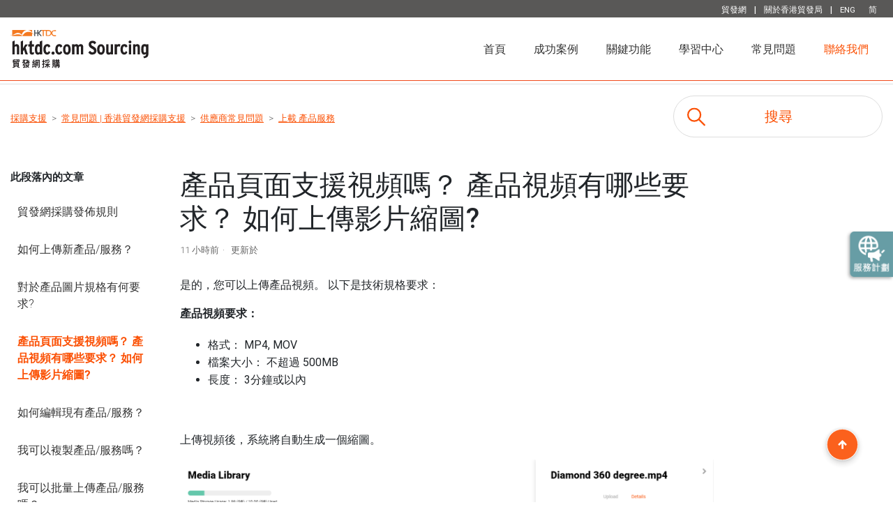

--- FILE ---
content_type: text/html; charset=utf-8
request_url: https://sourcingsupport.hktdc.com/hc/zh-hk/articles/360051415314-%E7%94%A2%E5%93%81%E9%A0%81%E9%9D%A2%E6%94%AF%E6%8F%B4%E8%A6%96%E9%A0%BB%E5%97%8E-%E7%94%A2%E5%93%81%E8%A6%96%E9%A0%BB%E6%9C%89%E5%93%AA%E4%BA%9B%E8%A6%81%E6%B1%82-%E5%A6%82%E4%BD%95%E4%B8%8A%E5%82%B3%E5%BD%B1%E7%89%87%E7%B8%AE%E5%9C%96
body_size: 12345
content:
<!DOCTYPE html>
<html dir="ltr" lang="zh-HK">
<head>
  <meta charset="utf-8" />
  <!-- v26875 -->


  <title>產品頁面支援視頻嗎？ 產品視頻有哪些要求？ 如何上傳影片縮圖? &ndash; 採購支援</title>

  

  <meta name="description" content="是的，您可以上傳產品視頻。 以下是技術規格要求：產品視頻要求： 格式： MP4, MOV  檔案大小： 不超過 500MB  長度： 3分鐘或以內  上傳視頻後，系統將自動生成一個縮圖。 如果您想更改縮圖，您亦可以從媒體庫中選擇一張圖像。影片縮圖要求：..." /><meta property="og:image" content="https://sourcingsupport.hktdc.com/hc/theming_assets/01JHSRHZEC9X1JAD9X2GX2Z7P8" />
<meta property="og:type" content="website" />
<meta property="og:site_name" content="採購支援" />
<meta property="og:title" content="產品頁面支援視頻嗎？ 產品視頻有哪些要求？ 如何上傳影片縮圖?" />
<meta property="og:description" content="是的，您可以上傳產品視頻。 以下是技術規格要求：產品視頻要求：
格式： MP4, MOV 
檔案大小： 不超過 500MB 
長度： 3分鐘或以內
 上傳視頻後，系統將自動生成一個縮圖。 如果您想更改縮圖，您亦可以從媒體庫中選擇一張圖像。影片縮圖要求：
格式：支援JPG、JPEG、PNG
尺寸：&gt; 550 x 550像素
檔案大小：不超過5MB
 有關詳細資料，請到DIY視頻的「上傳產..." />
<meta property="og:url" content="https://sourcingsupport.hktdc.com/hc/zh-hk/articles/360051415314" />
<link rel="canonical" href="https://sourcingsupport.hktdc.com/hc/zh-hk/articles/360051415314-%E7%94%A2%E5%93%81%E9%A0%81%E9%9D%A2%E6%94%AF%E6%8F%B4%E8%A6%96%E9%A0%BB%E5%97%8E-%E7%94%A2%E5%93%81%E8%A6%96%E9%A0%BB%E6%9C%89%E5%93%AA%E4%BA%9B%E8%A6%81%E6%B1%82-%E5%A6%82%E4%BD%95%E4%B8%8A%E5%82%B3%E5%BD%B1%E7%89%87%E7%B8%AE%E5%9C%96">
<link rel="alternate" hreflang="en-us" href="https://sourcingsupport.hktdc.com/hc/en-us/articles/360051415314-Can-I-upload-Product-Video-What-are-the-product-video-requirements-How-to-upload-video-thumbnail">
<link rel="alternate" hreflang="x-default" href="https://sourcingsupport.hktdc.com/hc/en-us/articles/360051415314-Can-I-upload-Product-Video-What-are-the-product-video-requirements-How-to-upload-video-thumbnail">
<link rel="alternate" hreflang="zh-cn" href="https://sourcingsupport.hktdc.com/hc/zh-cn/articles/360051415314-%E4%BA%A7%E5%93%81%E9%A1%B5%E9%9D%A2%E6%94%AF%E6%8F%B4%E8%A7%86%E9%A2%91%E5%90%97-%E4%BA%A7%E5%93%81%E8%A7%86%E9%A2%91%E6%9C%89%E5%93%AA%E4%BA%9B%E8%A6%81%E6%B1%82-%E5%A6%82%E4%BD%95%E4%B8%8A%E4%BC%A0%E5%BD%B1%E7%89%87%E7%BC%A9%E5%9B%BE">
<link rel="alternate" hreflang="zh-hk" href="https://sourcingsupport.hktdc.com/hc/zh-hk/articles/360051415314-%E7%94%A2%E5%93%81%E9%A0%81%E9%9D%A2%E6%94%AF%E6%8F%B4%E8%A6%96%E9%A0%BB%E5%97%8E-%E7%94%A2%E5%93%81%E8%A6%96%E9%A0%BB%E6%9C%89%E5%93%AA%E4%BA%9B%E8%A6%81%E6%B1%82-%E5%A6%82%E4%BD%95%E4%B8%8A%E5%82%B3%E5%BD%B1%E7%89%87%E7%B8%AE%E5%9C%96">

  <link rel="stylesheet" href="//static.zdassets.com/hc/assets/application-f34d73e002337ab267a13449ad9d7955.css" media="all" id="stylesheet" />
  <link rel="stylesheet" type="text/css" href="/hc/theming_assets/9930866/360004683954/style.css?digest=53942121933849">

  <link rel="icon" type="image/x-icon" href="/hc/theming_assets/01HZDW06Y89X88MY1AAGWCNMV4">

    

  <meta charset="utf-8">
<meta name="google-site-verification" content="aZsOGmhGRO8JxBKp9P61cp-mO86AoD7Xh046UFF8-XE" />
<meta http-equiv="Content-type" content="text/html; charset=utf-8"/>
<meta name="viewport" content="width=device-width,initial-scale=1, maximum-scale=1, user-scalable=0" >
<meta name="robots" content="noindex" />

<link href="https://empzendesk.hktdc.com/emp-zendesk-images/cb/zh_HK/styles.d821e35d.css" rel="stylesheet">


<script src="https://cdnjs.cloudflare.com/ajax/libs/jquery/3.4.1/jquery.min.js" crossorigin="anonymous"></script>
<link rel="stylesheet" href="https://stackpath.bootstrapcdn.com/bootstrap/4.5.0/css/bootstrap.min.css" integrity="sha384-9aIt2nRpC12Uk9gS9baDl411NQApFmC26EwAOH8WgZl5MYYxFfc+NcPb1dKGj7Sk" crossorigin="anonymous">
<script src="https://stackpath.bootstrapcdn.com/bootstrap/4.5.0/js/bootstrap.min.js"></script>
<script type="text/javascript" src="//cdnjs.cloudflare.com/ajax/libs/lodash.js/0.10.0/lodash.min.js"></script>
<script type="text/javascript" src="https://cdnjs.cloudflare.com/ajax/libs/jquery-backstretch/2.1.18/jquery.backstretch.min.js"></script>
<script type="text/javascript" src="https://cdnjs.cloudflare.com/ajax/libs/wow/1.1.2/wow.min.js"></script>


<link href="https://portal.hktdc.com/resources/cookieconsent/css/cookieconsent.min.css" rel="stylesheet">
<link href="https://portal.hktdc.com/resources/cookieconsent/css/cookieconsent.hktdc.css" rel="stylesheet">
<script type="text/javascript" src="https://portal.hktdc.com/resources/cookieconsent/js/cookieconsent.min.js">
</script>
<script type="text/javascript" src="https://portal.hktdc.com/resources/cookieconsent/js/cookieconsent.hktdc.min.js">
</script>

<script type="text/javascript">
    function getLocale() {
        return window.location.href
            .split('/hc/')[1]
            .split('/')[0];
    }

    var lang = getLocale();

    if (lang == 'en-us')
    {
		reloadPopup(false, "en");
    }
    else if ( lang == 'zh-hk')
    {
		reloadPopup(false, "tc");
    }
    else if ( lang == 'zh-cn')
    {
		reloadPopup(false, "sc");
    }
</script>
  
</head>
<body class="">
  
  
  

  <!-- Loading script asynchronously -->
<a class="skip-navigation" tabindex="1" href="#main-content">跳至主內容</a>


<script src="//tags.tiqcdn.com/utag/hktdc/main/prod/utag.js" type="text/javascript" async=""></script>

<!-- Google Tag Manager -->
<script>
    (function(w, d, s, l, i) {
        w[l] = w[l] || [];
        w[l].push({
            'gtm.start': new Date().getTime(),
            event: 'gtm.js'
        });
        var f = d.getElementsByTagName(s)[0],
            j = d.createElement(s),
            dl = l != 'dataLayer' ? '&l=' + l : '';
        j.async = true;
        j.src =
            'https://www.googletagmanager.com/gtm.js?id=' + i + dl;
        f.parentNode.insertBefore(j, f);
    })(window, document, 'script', 'dataLayer', 'GTM-KX62PZC');

</script>
<!-- End Google Tag Manager -->












<div class="tdc-header-top d-none d-md-block">
    <div class="container">
        <div class="row">

            <div class="col text-right">
                <a href="https://www.hktdc.com/tc">貿發網</a> | <a href="http://aboutus.hktdc.com/en/#home">關於香港貿發局</a> |
                
                    
                        <a href="/hc/change_language/en-us?return_to=%2Fhc%2Fen-us%2Farticles%2F360051415314-Can-I-upload-Product-Video-What-are-the-product-video-requirements-How-to-upload-video-thumbnail">ENG</a>
                    
                
                    
                
                
                    
                
                    
                
                
                    
                
                    
                        <a href="/hc/change_language/zh-cn?return_to=%2Fhc%2Fzh-cn%2Farticles%2F360051415314-%25E4%25BA%25A7%25E5%2593%2581%25E9%25A1%25B5%25E9%259D%25A2%25E6%2594%25AF%25E6%258F%25B4%25E8%25A7%2586%25E9%25A2%2591%25E5%2590%2597-%25E4%25BA%25A7%25E5%2593%2581%25E8%25A7%2586%25E9%25A2%2591%25E6%259C%2589%25E5%2593%25AA%25E4%25BA%259B%25E8%25A6%2581%25E6%25B1%2582-%25E5%25A6%2582%25E4%25BD%2595%25E4%25B8%258A%25E4%25BC%25A0%25E5%25BD%25B1%25E7%2589%2587%25E7%25BC%25A9%25E5%259B%25BE">简</a>
                    
                
            </div>
        </div>
    </div>
</div>
<nav class="tdc-navbar navbar navbar-expand-md  ">
    <div class="container"><a class="navbar-brand" href="https://sourcing.hktdc.com/tc"><img src="https://empzendesk.hktdc.com/emp-zendesk-images/img/logo_sourcingsupport2025.svg" alt="採購支援 客服中心主頁" class="  ">
            <!--            <p>The Online Marketplace You Can Trust</p>-->
        </a>


        <div class="d-md-none d-block lang-select-mobile">
            
                
                    <a href="/hc/change_language/en-us?return_to=%2Fhc%2Fen-us%2Farticles%2F360051415314-Can-I-upload-Product-Video-What-are-the-product-video-requirements-How-to-upload-video-thumbnail">ENG</a>
                
            
                
            
            
                
            
                
            
            
                
            
                
                    <a href="/hc/change_language/zh-cn?return_to=%2Fhc%2Fzh-cn%2Farticles%2F360051415314-%25E4%25BA%25A7%25E5%2593%2581%25E9%25A1%25B5%25E9%259D%25A2%25E6%2594%25AF%25E6%258F%25B4%25E8%25A7%2586%25E9%25A2%2591%25E5%2590%2597-%25E4%25BA%25A7%25E5%2593%2581%25E8%25A7%2586%25E9%25A2%2591%25E6%259C%2589%25E5%2593%25AA%25E4%25BA%259B%25E8%25A6%2581%25E6%25B1%2582-%25E5%25A6%2582%25E4%25BD%2595%25E4%25B8%258A%25E4%25BC%25A0%25E5%25BD%25B1%25E7%2589%2587%25E7%25BC%25A9%25E5%259B%25BE">简</a>
                
            

        </div>
        <button class="navbar-toggler" type="button" data-toggle="collapse" data-target="#navbarNavDropdown" aria-controls="navbarNavDropdown" aria-expanded="false" aria-label="Toggle navigation">
            <span class="navbar-toggler-icon"><img src="https://empzendesk.hktdc.com/emp-zendesk-images/img/btn_menu.svg" class="img-max-50"></span>
        </button>
        <div class="collapse navbar-collapse" id="navbarNavDropdown">
            <ul class="navbar-nav  ml-auto">
                <li class="nav-item active">
                    <a class="nav-link" href="/hc/zh-hk/">首頁 <span class="sr-only">(current)</span></a>
                </li>
                <li class="nav-item">
                    <a class="nav-link" href="/hc/zh-hk/categories/21561664832793-success-stories">成功案例</a>
                </li>
                <li class="nav-item">
                    <a class="nav-link" href="/hc/zh-hk/categories/21562423349529-key-features">關鍵功能</a>
                </li>
                <li class="nav-item">
                    <a class="nav-link" href="/hc/zh-hk/categories/360003921773-learning-center">學習中心</a>
                </li>
                <li class="nav-item">
                    <a class="nav-link" href="/hc/zh-hk/categories/360003870894-faq">常見問題</a>
                </li>
                 <li class="nav-item">
                    <a class="nav-link orange" href="https://sourcing.hktdc.com/zh-Hant/Supplier-Contact-Us-Form?ref_source=sourcingsupport_home" target="_blank" style="color:#FB5004;">聯絡我們</a>
                </li>
<!--
                <li class="nav-item">
                    <a class="nav-link" href="/hc/zh-hk/#">聯絡我們</a>
                </li>
-->
                <!--
                <li class="nav-item dropdown">
                    <a class="nav-link dropdown-toggle" href="#" id="navbarDropdownMenuLink" role="button" data-toggle="dropdown" aria-haspopup="true" aria-expanded="false">
                        Dropdown link
                    </a>
                    <div class="dropdown-menu" aria-labelledby="navbarDropdownMenuLink">
                        <a class="dropdown-item" href="#">Action</a>
                        <a class="dropdown-item" href="#">Another action</a>
                        <a class="dropdown-item" href="#">Something else here</a>
                    </div>
                </li>
-->
            </ul>
        </div>
    </div>
</nav>






  <main role="main">
    
<meta name="trk_page_name" content="FAQ Article Page">
<meta name="trk_page_type" content="FAQ">
<meta name="trk_article_id" content="360051415314">
<meta name="trk_article_title" content="產品頁面支援視頻嗎？ 產品視頻有哪些要求？ 如何上傳影片縮圖?">

<div class="container-divider"></div>
<div class="container">
  <nav class="sub-nav">
    <ol class="breadcrumbs">
  
    <li title="採購支援">
      
        <a href="/hc/zh-hk">採購支援</a>
      
    </li>
  
    <li title="常見問題 | 香港貿發網採購支援">
      
        <a href="/hc/zh-hk/categories/360003870894-%E5%B8%B8%E8%A6%8B%E5%95%8F%E9%A1%8C-%E9%A6%99%E6%B8%AF%E8%B2%BF%E7%99%BC%E7%B6%B2%E6%8E%A1%E8%B3%BC%E6%94%AF%E6%8F%B4">常見問題 | 香港貿發網採購支援</a>
      
    </li>
  
    <li title="供應商常見問題">
      
        <a href="/hc/zh-hk/sections/360008896454-%E4%BE%9B%E6%87%89%E5%95%86%E5%B8%B8%E8%A6%8B%E5%95%8F%E9%A1%8C">供應商常見問題</a>
      
    </li>
  
    <li title="上載 產品服務">
      
        <a href="/hc/zh-hk/sections/360009090214-%E4%B8%8A%E8%BC%89-%E7%94%A2%E5%93%81%E6%9C%8D%E5%8B%99">上載 產品服務</a>
      
    </li>
  
</ol>

    <div class="search-container">
      <svg xmlns="http://www.w3.org/2000/svg" width="12" height="12" focusable="false" viewBox="0 0 12 12" class="search-icon">
        <circle cx="4.5" cy="4.5" r="4" fill="none" stroke="currentColor"/>
        <path stroke="currentColor" stroke-linecap="round" d="M11 11L7.5 7.5"/>
      </svg>
      <form role="search" class="search" data-search="" action="/hc/zh-hk/search" accept-charset="UTF-8" method="get"><input type="hidden" name="utf8" value="&#x2713;" autocomplete="off" /><input type="hidden" name="category" id="category" value="360003870894" autocomplete="off" />
<input type="search" name="query" id="query" placeholder="搜尋" aria-label="搜尋" /></form>
    </div>
  </nav>

  <div class="article-container" id="article-container">
    <aside class="article-sidebar" aria-labelledby="section-articles-title">
      
        <div class="collapsible-sidebar">
          <button type="button" class="collapsible-sidebar-toggle" aria-labelledby="section-articles-title" aria-expanded="false">
            <svg xmlns="http://www.w3.org/2000/svg" width="20" height="20" focusable="false" viewBox="0 0 12 12" aria-hidden="true" class="collapsible-sidebar-toggle-icon chevron-icon">
              <path fill="none" stroke="currentColor" stroke-linecap="round" d="M3 4.5l2.6 2.6c.2.2.5.2.7 0L9 4.5"/>
            </svg>
            <svg xmlns="http://www.w3.org/2000/svg" width="20" height="20" focusable="false" viewBox="0 0 12 12" aria-hidden="true" class="collapsible-sidebar-toggle-icon x-icon">
              <path stroke="currentColor" stroke-linecap="round" d="M3 9l6-6m0 6L3 3"/>
            </svg>
          </button>
          <span id="section-articles-title" class="collapsible-sidebar-title sidenav-title">
            此段落內的文章
          </span>
          <div class="collapsible-sidebar-body">
            <ul>
              
                <li>
                  <a href="/hc/zh-hk/articles/360050745194-%E8%B2%BF%E7%99%BC%E7%B6%B2%E6%8E%A1%E8%B3%BC%E7%99%BC%E4%BD%88%E8%A6%8F%E5%89%87" class="sidenav-item ">貿發網採購發佈規則</a>
                </li>
              
                <li>
                  <a href="/hc/zh-hk/articles/360049758114-%E5%A6%82%E4%BD%95%E4%B8%8A%E5%82%B3%E6%96%B0%E7%94%A2%E5%93%81-%E6%9C%8D%E5%8B%99" class="sidenav-item ">如何上傳新產品/服務？</a>
                </li>
              
                <li>
                  <a href="/hc/zh-hk/articles/360051415274-%E5%B0%8D%E6%96%BC%E7%94%A2%E5%93%81%E5%9C%96%E7%89%87%E8%A6%8F%E6%A0%BC%E6%9C%89%E4%BD%95%E8%A6%81%E6%B1%82" class="sidenav-item ">對於產品圖片規格有何要求?</a>
                </li>
              
                <li>
                  <a href="/hc/zh-hk/articles/360051415314-%E7%94%A2%E5%93%81%E9%A0%81%E9%9D%A2%E6%94%AF%E6%8F%B4%E8%A6%96%E9%A0%BB%E5%97%8E-%E7%94%A2%E5%93%81%E8%A6%96%E9%A0%BB%E6%9C%89%E5%93%AA%E4%BA%9B%E8%A6%81%E6%B1%82-%E5%A6%82%E4%BD%95%E4%B8%8A%E5%82%B3%E5%BD%B1%E7%89%87%E7%B8%AE%E5%9C%96" class="sidenav-item current-article">產品頁面支援視頻嗎？ 產品視頻有哪些要求？ 如何上傳影片縮圖?</a>
                </li>
              
                <li>
                  <a href="/hc/zh-hk/articles/360050546613-%E5%A6%82%E4%BD%95%E7%B7%A8%E8%BC%AF%E7%8F%BE%E6%9C%89%E7%94%A2%E5%93%81-%E6%9C%8D%E5%8B%99" class="sidenav-item ">如何編輯現有產品/服務？</a>
                </li>
              
                <li>
                  <a href="/hc/zh-hk/articles/360061844474-%E6%88%91%E5%8F%AF%E4%BB%A5%E8%A4%87%E8%A3%BD%E7%94%A2%E5%93%81-%E6%9C%8D%E5%8B%99%E5%97%8E" class="sidenav-item ">我可以複製產品/服務嗎？</a>
                </li>
              
                <li>
                  <a href="/hc/zh-hk/articles/1500002699781-%E6%88%91%E5%8F%AF%E4%BB%A5%E6%89%B9%E9%87%8F%E4%B8%8A%E5%82%B3%E7%94%A2%E5%93%81-%E6%9C%8D%E5%8B%99%E5%97%8E" class="sidenav-item ">我可以批量上傳產品/服務嗎？</a>
                </li>
              
                <li>
                  <a href="/hc/zh-hk/articles/360052182013-%E5%A6%82%E6%9E%9C%E6%88%91%E4%B8%8D%E5%B8%8C%E6%9C%9B%E6%88%91%E7%9A%84%E7%94%A2%E5%93%81-%E6%9C%8D%E5%8B%99%E5%9C%A8%E7%B7%9A%E9%A1%AF%E7%A4%BA-%E8%A9%B2%E6%80%8E%E9%BA%BC%E8%BE%A6" class="sidenav-item ">如果我不希望我的產品/服務在線顯示，該怎麼辦？</a>
                </li>
              
                <li>
                  <a href="/hc/zh-hk/articles/360052181773-%E7%94%A2%E5%93%81%E5%AF%A9%E6%89%B9%E9%81%8E%E7%A8%8B%E9%9C%80%E8%A6%81%E5%A4%9A%E9%95%B7%E6%99%82%E9%96%93" class="sidenav-item ">產品審批過程需要多長時間？</a>
                </li>
              
                <li>
                  <a href="/hc/zh-hk/articles/360051415734-%E7%82%BA%E4%BB%80%E9%BA%BC%E6%88%91%E7%9A%84%E7%94%A2%E5%93%81%E8%A2%AB%E6%8B%92" class="sidenav-item ">為什麼我的產品被拒？</a>
                </li>
              
            </ul>
            
          </div>
        </div>
      
    </aside>

    <article id="main-content" class="article">
      <header class="article-header">
        <h1 title="產品頁面支援視頻嗎？ 產品視頻有哪些要求？ 如何上傳影片縮圖?" class="article-title" style="font-size: 40px !important;">
          產品頁面支援視頻嗎？ 產品視頻有哪些要求？ 如何上傳影片縮圖?
          
        </h1>

        <div class="article-author">
          
          <div class="article-meta">
            

            <ul class="meta-group">
              
                <li class="meta-data"><time datetime="2026-01-22T02:56:48Z" title="2026-01-22T02:56:48Z" data-datetime="relative">2026年01月22日 02:56</time></li>
                <li class="meta-data">更新於</li>
              
            </ul>
          </div>
        </div>

        
      </header>

      <section class="article-info">
        <div class="article-content">
          <div class="article-body"><p>是的，您可以上傳產品視頻。 以下是技術規格要求：</p><p><strong>產品視頻要求：</strong></p><ul>
<li data-list-item-id="eb82358c64606e8ffa3116e2de5deb0fd">格式： MP4, MOV </li>
<li data-list-item-id="e1b2787c9feabc3df171b6074b2919011">檔案大小： 不超過 500MB </li>
<li data-list-item-id="e291c8d4c05fa0ec1003d34dbaab04574">長度： 3分鐘或以內</li>
</ul><p> </p><p>上傳視頻後，系統將自動生成一個縮圖。</p><figure class="wysiwyg-image"><img style="aspect-ratio: 1600/919;" src="/hc/article_attachments/36787319597081" width="1600" height="919"></figure><p> </p><p>如果您想更改縮圖，您亦可以從媒體庫中選擇一張圖像。</p><p><strong>影片縮圖要求</strong>：</p><ul>
<li data-list-item-id="e970a6e1a34879a9eb9697d41def647f6">格式：支援JPG、JPEG、PNG</li>
<li data-list-item-id="e25d28a8cd5157f6d7b6884a70b1086fe">尺寸：&gt; 550 x 550像素</li>
<li data-list-item-id="ec2db9649245dcd9040c445e3222e15fb">檔案大小：不超過5MB</li>
</ul><p><img src="/hc/article_attachments/36787287015577"></p><p><img src="/hc/article_attachments/36787287016601"></p><p><img src="/hc/article_attachments/36787319598745"></p><p> </p><p>有關詳細資料，請到DIY視頻的「<a href="/hc/zh-hk/articles/360051426953" target="_blank" rel="noopener noreferrer">上傳產品</a>」部分。</p><p> </p><p><span class="wysiwyg-font-size-small"><strong>免責聲明：</strong></span></p><p><span class="wysiwyg-font-size-small">本網頁所載的所有資料、商標、標誌、圖像、短片、聲音檔案、連結及其他資料等（以下簡稱「資料」），只供參考之用，貿發網將會隨時更改資料，並由貿發網決定而不作另行通知。雖然貿發網已盡力確保本網頁的資料準確性，但貿發網不會明示或隱含保證該等資料均為準確無誤。貿發網不會對任何錯誤或遺漏承擔責任。</span></p><p><span class="wysiwyg-font-size-small">貿發網不會對使用或任何人士使用本網頁而引致任何損害（包括但不限於電腦病毒、系統固障、資料損失）承擔任何賠償。本網頁可能會連結至其他機構所提供的網頁，但這些網頁並不是貿發網所控制。貿發網不會對這些網頁所顯示的內容作出任何保證或承擔任何責任。</span></p><p> </p></div>

<!--           <div class="article-attachments">
            <ul class="attachments">
              
            </ul>
          </div> -->
        </div>
      </section>

      <footer>
        <div class="article-footer">
          
          
        </div>
        
          <div class="article-votes">
            <span class="article-votes-question" id="article-votes-label">這篇文章是否有幫助？</span>
            <div class="article-votes-controls" role="group" aria-labelledby="article-votes-label">
              <button type="button" class="button article-vote article-vote-up" data-helper="vote" data-item="article" data-type="up" data-id="360051415314" data-upvote-count="0" data-vote-count="0" data-vote-sum="0" data-vote-url="/hc/zh-hk/articles/360051415314/vote" data-value="null" data-label="0 人中有 0 人覺得有幫助" data-selected-class="button-primary" aria-label="此文章有幫助" aria-pressed="false">是</button>
              <button type="button" class="button article-vote article-vote-down" data-helper="vote" data-item="article" data-type="down" data-id="360051415314" data-upvote-count="0" data-vote-count="0" data-vote-sum="0" data-vote-url="/hc/zh-hk/articles/360051415314/vote" data-value="null" data-label="0 人中有 0 人覺得有幫助" data-selected-class="button-primary" aria-label="此文章沒有幫助" aria-pressed="false">否</button>
            </div>
            <small class="article-votes-count">
              <span class="article-vote-label" data-helper="vote" data-item="article" data-type="label" data-id="360051415314" data-upvote-count="0" data-vote-count="0" data-vote-sum="0" data-vote-url="/hc/zh-hk/articles/360051415314/vote" data-value="null" data-label="0 人中有 0 人覺得有幫助">0 人中有 0 人覺得有幫助</span>
            </small>
          </div>
        

        <div class="article-more-questions">
          還有其他問題？<a href="/hc/zh-hk/requests/new">提交請求</a>
        </div>
        <div class="article-return-to-top">
          <a href="#article-container">
            返回頂端
            <svg xmlns="http://www.w3.org/2000/svg" class="article-return-to-top-icon" width="20" height="20" focusable="false" viewBox="0 0 12 12" aria-hidden="true">
              <path fill="none" stroke="currentColor" stroke-linecap="round" d="M3 4.5l2.6 2.6c.2.2.5.2.7 0L9 4.5"/>
            </svg>
          </a>
        </div>
      </footer>

      <div class="article-relatives">
        
          
  <section class="related-articles">
    
      <h2 class="related-articles-title">相關文章</h2>
    
    <ul>
      
        <li>
          <a href="/hc/zh-hk/related/click?data=[base64]%3D%3D--bbd672d0e007a61d8b466cdfe910b84d206e0973" rel="nofollow">新增產品  🎦 ( 2分 56秒 )</a>
        </li>
      
        <li>
          <a href="/hc/zh-hk/related/click?data=[base64]" rel="nofollow">對於產品圖片規格有何要求?</a>
        </li>
      
        <li>
          <a href="/hc/zh-hk/related/click?data=[base64]%3D--b9f619da5a296e2fdff85cadc305d1b76316af26" rel="nofollow">如果我不希望我的產品/服務在線顯示，該怎麼辦？</a>
        </li>
      
        <li>
          <a href="/hc/zh-hk/related/click?data=[base64]%3D%3D--3a2c291aaccdecf9423ca6aa94404784669273b1" rel="nofollow">如何遞交詢價單 (RFQ)？</a>
        </li>
      
        <li>
          <a href="/hc/zh-hk/related/click?data=[base64]" rel="nofollow">匯入 PDF 進行批量上傳  🎦 ( 1分 10秒 )</a>
        </li>
      
    </ul>
  </section>


        
      </div>
      
    </article>
  </div>
</div>

  </main>

  <script type="text/javascript">
    function getMetaContentByName(name) {
        var element = document.querySelector("meta[name='" + name + "']")
        if (element !== null) {
            return element.getAttribute('content');
        } else {
            return ''
        }
    }
    page_params = {
        'site_category': 'Sourcing',
        'site_section': 'Sourcing Support',
        'site_language': '',
        "site_subsection": 'Sourcing Support',
        "page_name": getMetaContentByName('trk_page_name'),
        "page_type": getMetaContentByName('trk_page_type'),
    }
    $("meta[name^=trk]").each(function(i, el) {
        var k = el.getAttribute('name').replace(/^trk_/, '');
        var v = el.getAttribute('content');
        page_params[k] = v;
    })
    window.dataLayer = window.dataLayer || [];
    dataLayer.push(page_params)
    var utag_data = (page_params);



    $(document).ready(function() {
        $('#Selector').bind('copy paste', function(e) {
            e.preventDefault();
        });
    });
</script>
<!--
<footer class="footer">
  <div class="footer-inner">
    <a title="主頁" href="/hc/zh-hk">採購支援</a>

    <div class="footer-language-selector">
      
        <div class="dropdown language-selector">
          <button class="dropdown-toggle" aria-haspopup="true">
            中文 (香港)
            <svg xmlns="http://www.w3.org/2000/svg" width="12" height="12" focusable="false" viewBox="0 0 12 12" class="dropdown-chevron-icon">
              <path fill="none" stroke="currentColor" stroke-linecap="round" d="M3 4.5l2.6 2.6c.2.2.5.2.7 0L9 4.5"/>
            </svg>
          </button>
          <span class="dropdown-menu dropdown-menu-end" role="menu">
            
              <a href="/hc/change_language/en-us?return_to=%2Fhc%2Fen-us%2Farticles%2F360051415314-Can-I-upload-Product-Video-What-are-the-product-video-requirements-How-to-upload-video-thumbnail" dir="ltr" rel="nofollow" role="menuitem">
                English (US)
              </a>
            
              <a href="/hc/change_language/zh-cn?return_to=%2Fhc%2Fzh-cn%2Farticles%2F360051415314-%25E4%25BA%25A7%25E5%2593%2581%25E9%25A1%25B5%25E9%259D%25A2%25E6%2594%25AF%25E6%258F%25B4%25E8%25A7%2586%25E9%25A2%2591%25E5%2590%2597-%25E4%25BA%25A7%25E5%2593%2581%25E8%25A7%2586%25E9%25A2%2591%25E6%259C%2589%25E5%2593%25AA%25E4%25BA%259B%25E8%25A6%2581%25E6%25B1%2582-%25E5%25A6%2582%25E4%25BD%2595%25E4%25B8%258A%25E4%25BC%25A0%25E5%25BD%25B1%25E7%2589%2587%25E7%25BC%25A9%25E5%259B%25BE" dir="ltr" rel="nofollow" role="menuitem">
                简体中文
              </a>
            
          </span>
        </div>
      
    </div>
  </div>
</footer>
-->

<div id="app" style="position: fixed; right: 0px;z-index: 999;"></div>

<footer>

    <div class="footer__body animated fadeIn">
        <div class="footer-bottom">
            <div class="content-wrapper">
                <a href="/" target="_blank" class="footer-bottom__logo">
                    <img class="footer-bottom__logo-img-dt" alt="logo" src="https://empzendesk.hktdc.com/emp-zendesk-images/img/img-logo-with-tag.png">
                    <img class="footer-bottom__logo-img-mb" alt="logo" src="https://empzendesk.hktdc.com/emp-zendesk-images/img/img-logo-with-tag-mb.png">
                </a>
                <div class="footer-bottom__row">
                    <a class="footer-bottom__item footer-bottom__item--hidden-mb" href="">HKTDC.com</a>
                    <div class="footer-bottom__item">
                        <a href="http://aboutus.hktdc.com/tc/#home" class="footer-bottom__link">關於我們</a>
                    </div>
                    <div class="footer-bottom__item">
                        <a href="http://www.hktdc.com/feedback/tc?source_url=https://sourcing.hktdc.com/tc" class="footer-bottom__link">聯絡我們</a>
                    </div>
                    <div class="footer-bottom__item">
                        <a href="https://home.hktdc.com/tc/mobile-apps" class="footer-bottom__link">香港貿發局流動應用程式</a>
                    </div>
                    <div class="footer-bottom__item footer-bottom__item--hidden-mb">
                        <a href="http://info.hktdc.com/enews_tc/index.html" class="footer-bottom__link">訂閱商貿全接觸電郵通訊</a>
                    </div>
                    <div class="footer-bottom__item footer-bottom__item--hidden-mb">
                        <a href="http://www.hktdc.com/epc/epc_subscription_request.htm?locale=zh_TW" class="footer-bottom__link">更新您的香港貿發局電郵訂閱</a>
                    </div>
                </div>
                <div class="footer-bottom__row footer-bottom__row--lang">
                    <div class="footer-bottom__item">
                        <a href="http://www.hktdc.com/info/ms/de/German.htm" class="footer-bottom__link">Deutsch</a>
                    </div>
                    <div class="footer-bottom__item">
                        <a href="http://espanol.hktdc.com/" class="footer-bottom__link">Español</a>
                    </div>
                    <div class="footer-bottom__item">
                        <a href="http://www.hktdc.com/info/ms/fr/French.htm" class="footer-bottom__link">Français</a>
                    </div>
                    <div class="footer-bottom__item">
                        <a href="http://italiano.hktdc.com/" class="footer-bottom__link">Italiano</a>
                    </div>
                    <div class="footer-bottom__item">
                        <a href="http://portugues.hktdc.com/" class="footer-bottom__link">Português</a>
                    </div>
                    <div class="footer-bottom__item">
                        <a href="http://www.hktdc.com/info/ms/jp/Japanese.htm" class="footer-bottom__link">日本語</a>
                    </div>
                    <div class="footer-bottom__item">
                        <a href="http://korean.hktdc.com/" class="footer-bottom__link">한국어</a>
                    </div>
                    <div class="footer-bottom__item">
                        <a href="http://russian.hktdc.com/" class="footer-bottom__link">Pусский</a>
                    </div>
                    <div class="footer-bottom__item">
                        <a href="http://arabic.hktdc.com/" class="footer-bottom__link">عربى</a>
                    </div>
                    <div class="footer-bottom__item">
                        <a href="http://www.hktdc.com/info/ms/cs/Czech.htm" class="footer-bottom__link">Čeština</a>
                    </div>
                    <div class="footer-bottom__item">
                        <a href="http://www.hktdc.com/info/ms/pl/Polish.htm" class="footer-bottom__link">Polski</a>
                    </div>
                </div>
                <div class="footer-bottom__row">
                    <div class="footer-bottom__item">
                        <a href="http://www.hktdc.com/mis/tu/tc/%E4%BD%BF%E7%94%A8%E6%A2%9D%E6%AC%BE.html" class="footer-bottom__link">使用條款</a>
                    </div>
                    <div class="footer-bottom__item">
                        <a href="http://www.hktdc.com/mis/pps/tc/%E7%A7%81%E9%9A%B1%E6%94%BF%E7%AD%96%E8%81%B2%E6%98%8E.html" class="footer-bottom__link">私隠政策聲明</a>
                    </div>
                    <div class="footer-bottom__item">
                        <a href="http://www.hktdc.com/mis/hp/tc/%E8%B6%85%E9%80%A3%E7%B5%90%E6%94%BF%E7%AD%96.html" class="footer-bottom__link">超連結條款及細則</a>
                    </div>
                    <div class="footer-bottom__item">
                        <a href="http://www.hktdc.com/mis/sm/tc/%E7%B6%B2%E7%AB%99%E5%B0%8E%E8%88%AA.html" class="footer-bottom__link">網站導航</a>
                    </div>
                    <div class="footer-bottom__item">
                        <a href="https://beian.miit.gov.cn/#/Integrated/index" class="footer-bottom__link">京ICP备09059244号</a>
                    </div>
                    <div class="footer-bottom__item">
                        <a href="http://www.beian.gov.cn/portal/registerSystemInfo?recordcode=11010102003523" class="footer-bottom__link">京公网备 11010102003523号</a>
                    </div>                    
                </div>
                <div class="button-share__holder">
                    <h4 class="button-share__title">Follow HKTDC</h4>
                    <div class="button-share__btn-holder">
                        <a target="_blank" href="https://www.facebook.com/hktdc.hk/" class="button-share button-share--fb"></a>
                        <a target="_blank" href="https://twitter.com/hktdc" class="button-share button-share--tw"></a>
                        <a target="_blank" href="https://www.linkedin.com/company/hong-kong-trade-development-council/?originalSubdomain=hk" class="button-share button-share--ln"></a>
                        <a target="_blank" href="https://www.weibo.com/hktdc" class="button-share button-share--wb"></a>
                        <button class="button-share button-share--wc" data-toggle="modal" data-target="#wechat-qrcode"></button>
                        <a target="_blank" class="button-share button-share--yt" href="https://www.youtube.com/user/HKTDC"></a>
                        <a target="_blank" href="http://i.youku.com/hktdcsimpchi" class="button-share button-share--yk"></a>
                    </div>
                </div>
                <div class="footer-bottom__row">
                    <p class="footer-bottom__copyright">
                        <span class="footer-bottom__copyright-title">Copyright © <script type="text/javascript">
  document.write(new Date().getFullYear());</script></span>Hong Kong Trade Development Council. All rights reserved.</p>
                </div>
            </div>
        </div>
    </div>
</footer>

<div style="position: fixed; bottom: 50px; right: 30px; z-index: 2000; cursor: pointer; transition: opacity 0.2s linear 0s, visibility; opacity: 1; visibility: visible;"><a id="backtotop" onclick="topFunction()">UP</a></div>
<div class="d-none d-md-block" style="position: fixed; top: 330px; right: 0px; z-index: 2000; cursor: pointer; "><a href="/hc/zh-hk/categories/21562423349529-key-features?ref_source=sourcingsupport_keyfeatures#home_package">
    <img id="btn_package" src="https://empzendesk.hktdc.com/emp-zendesk-images/img/package-icon-tc.gif" ></a></div>


<div class="modal fade" id="wechat-qrcode" tabindex="-1" role="dialog" aria-labelledby="wechat-qrcode-label" aria-hidden="true">
    <div class="modal-dialog" role="document">
        <div class="modal-content text-center">
            <div class="modal-header">

                <button type="button" class="close" data-dismiss="modal" aria-label="Close">
                    <span aria-hidden="true">&times;</span>
                </button>
            </div>
            <div class="modal-body">
                <img class="img-fluid mb-3" src="https://empzendesk.hktdc.com/emp-zendesk-images/img/wechat-qrcode.png">
                <p class="mb-5">請在微信中掃描二維碼然後按「...」以分享</p>


            </div>
        </div>
    </div>
</div>



  <!-- / -->

  
  <script src="//static.zdassets.com/hc/assets/zh-hk.f8ac1c5ba275ed1ce86a.js"></script>
  

  <script type="text/javascript">
  /*

    Greetings sourcecode lurker!

    This is for internal Zendesk and legacy usage,
    we don't support or guarantee any of these values
    so please don't build stuff on top of them.

  */

  HelpCenter = {};
  HelpCenter.account = {"subdomain":"sourcing-hktdc","environment":"production","name":"HKTDC Exhibition and Digital Business"};
  HelpCenter.user = {"identifier":"da39a3ee5e6b4b0d3255bfef95601890afd80709","email":null,"name":"","role":"anonymous","avatar_url":"https://assets.zendesk.com/hc/assets/default_avatar.png","is_admin":false,"organizations":[],"groups":[]};
  HelpCenter.internal = {"asset_url":"//static.zdassets.com/hc/assets/","web_widget_asset_composer_url":"https://static.zdassets.com/ekr/snippet.js","current_session":{"locale":"zh-hk","csrf_token":null,"shared_csrf_token":null},"usage_tracking":{"event":"article_viewed","data":"[base64]--ab381a2608a8d4e56a554e556507727d91e8d474","url":"https://sourcingsupport.hktdc.com/hc/activity"},"current_record_id":"360051415314","current_record_url":"/hc/zh-hk/articles/360051415314-%E7%94%A2%E5%93%81%E9%A0%81%E9%9D%A2%E6%94%AF%E6%8F%B4%E8%A6%96%E9%A0%BB%E5%97%8E-%E7%94%A2%E5%93%81%E8%A6%96%E9%A0%BB%E6%9C%89%E5%93%AA%E4%BA%9B%E8%A6%81%E6%B1%82-%E5%A6%82%E4%BD%95%E4%B8%8A%E5%82%B3%E5%BD%B1%E7%89%87%E7%B8%AE%E5%9C%96","current_record_title":"產品頁面支援視頻嗎？ 產品視頻有哪些要求？ 如何上傳影片縮圖?","current_text_direction":"ltr","current_brand_id":360004683954,"current_brand_name":"HKTDC Exhibition and Digital Business","current_brand_url":"https://sourcing-hktdc.zendesk.com","current_brand_active":true,"current_path":"/hc/zh-hk/articles/360051415314-%E7%94%A2%E5%93%81%E9%A0%81%E9%9D%A2%E6%94%AF%E6%8F%B4%E8%A6%96%E9%A0%BB%E5%97%8E-%E7%94%A2%E5%93%81%E8%A6%96%E9%A0%BB%E6%9C%89%E5%93%AA%E4%BA%9B%E8%A6%81%E6%B1%82-%E5%A6%82%E4%BD%95%E4%B8%8A%E5%82%B3%E5%BD%B1%E7%89%87%E7%B8%AE%E5%9C%96","show_autocomplete_breadcrumbs":true,"user_info_changing_enabled":false,"has_user_profiles_enabled":false,"has_end_user_attachments":true,"user_aliases_enabled":false,"has_anonymous_kb_voting":true,"has_multi_language_help_center":true,"show_at_mentions":false,"embeddables_config":{"embeddables_web_widget":false,"embeddables_help_center_auth_enabled":false,"embeddables_connect_ipms":false},"answer_bot_subdomain":"static","gather_plan_state":"subscribed","has_article_verification":true,"has_gather":true,"has_ckeditor":false,"has_community_enabled":false,"has_community_badges":true,"has_community_post_content_tagging":false,"has_gather_content_tags":true,"has_guide_content_tags":true,"has_user_segments":true,"has_answer_bot_web_form_enabled":false,"has_garden_modals":false,"theming_cookie_key":"hc-da39a3ee5e6b4b0d3255bfef95601890afd80709-2-preview","is_preview":false,"has_search_settings_in_plan":true,"theming_api_version":2,"theming_settings":{"brand_color":"rgba(251, 80, 4, 1)","brand_text_color":"rgba(255, 255, 255, 1)","text_color":"#333333","link_color":"rgba(4, 156, 251, 1)","background_color":"#FFFFFF","heading_font":"Arial, 'Helvetica Neue', Helvetica, sans-serif","text_font":"-apple-system, BlinkMacSystemFont, 'Segoe UI', Helvetica, Arial, sans-serif","logo":"/hc/theming_assets/01JHSRHZEC9X1JAD9X2GX2Z7P8","favicon":"/hc/theming_assets/01HZDW06Y89X88MY1AAGWCNMV4","image_host_name":"https://empzendesk.hktdc.com/emp-zendesk-images","tealium_script_host":"hktdc/main/prod","tealium_cookieconsent_host":"https://portal.hktdc.com","learning_center_cat_id":"360003921773-learning-center","general_enquiry_form_id":"360003647153","caas_host_name":"https://fe-caas.hktdc.com","package_renewal_cat_id":"25423619357849","o2o_showcase_cat_id":"19313319159833","two_mth_o2o_cat_id":"32278140848793","success_stories_cat_id":"21561664832793-success-stories","key_features_cat_id":"21562423349529-key-features","spcs_cat_id":"27921946240793-spcs","general_enquiry_nature":"360044144053","buyer_enquiry_form_id":"900000432226","buyer_fullname":"900009713386","buyer_product_field_id":"900010306323","buyer_country_id":"900010576943","buyer_rfq_consent_id":"900011535646","buyer_enews_consent_id":"1900000590788","supplier_rfq_consent_id":"900012813843","eu_consent_id":"10513761398425","rfq_number":"900012811683","rfq_utm_source":"900010109306","rfq_utm_campaign":"900010109326","rfq_utm_id":"900010109346","buyer_lead_respond_form_id":"900001677826","supplier_company_name":"1900000648488","supplier_store_link":"900011875646","supplier_contact_person":"900012748403","supplier_telephone":"1900000648508","yrbm_form_id":"6144961850009","marketing_app_cat_id":"360003976694-marketplace-app","marketing_app_2_cat_id":"26394440408345","product_magazine_cat_id":"360004027373-product-magazines","exhibition_online_cat_id":"360004027393-exhibitions","business_matching_cat_id":"360004027413-business-matching","faq_cat_id":"360003870894-faq","supplier_faq_id":"360008896454-Supplier-FAQ","buyer_faq_cat_id":"360009015834-Buyer-FAQ","video_tutorial_cat_id":"360009202313-Video-Tutorial","homepage_background_image":"/hc/theming_assets/01HZDW07CMYDN0VQ9KFKK3S1PH","community_background_image":"/hc/theming_assets/01HZDW07WVJVZMGDHYEKE17TA4","community_image":"/hc/theming_assets/01HZDW08DWTC01JAAC469Z141F","instant_search":true,"scoped_kb_search":true,"scoped_community_search":true,"show_recent_activity":true,"show_articles_in_section":true,"show_article_author":false,"show_article_comments":false,"show_follow_article":false,"show_recently_viewed_articles":true,"show_related_articles":true,"show_article_sharing":false,"show_follow_section":true,"show_follow_post":false,"show_post_sharing":true,"show_follow_topic":true},"has_pci_credit_card_custom_field":true,"help_center_restricted":false,"is_assuming_someone_else":false,"flash_messages":[],"user_photo_editing_enabled":true,"user_preferred_locale":"en-us","base_locale":"zh-tw","login_url":"https://sourcing-hktdc.zendesk.com/access?brand_id=360004683954\u0026return_to=https%3A%2F%2Fsourcingsupport.hktdc.com%2Fhc%2Fzh-hk%2Farticles%2F360051415314-%25E7%2594%25A2%25E5%2593%2581%25E9%25A0%2581%25E9%259D%25A2%25E6%2594%25AF%25E6%258F%25B4%25E8%25A6%2596%25E9%25A0%25BB%25E5%2597%258E-%25E7%2594%25A2%25E5%2593%2581%25E8%25A6%2596%25E9%25A0%25BB%25E6%259C%2589%25E5%2593%25AA%25E4%25BA%259B%25E8%25A6%2581%25E6%25B1%2582-%25E5%25A6%2582%25E4%25BD%2595%25E4%25B8%258A%25E5%2582%25B3%25E5%25BD%25B1%25E7%2589%2587%25E7%25B8%25AE%25E5%259C%2596","has_alternate_templates":true,"has_custom_statuses_enabled":true,"has_hc_generative_answers_setting_enabled":true,"has_generative_search_with_zgpt_enabled":false,"has_suggested_initial_questions_enabled":false,"has_guide_service_catalog":true,"has_service_catalog_search_poc":false,"has_service_catalog_itam":false,"has_csat_reverse_2_scale_in_mobile":false,"has_knowledge_navigation":false,"has_unified_navigation":false,"has_unified_navigation_eap_access":false,"has_csat_bet365_branding":false,"version":"v26875","dev_mode":false};
</script>

  
  
  <script src="//static.zdassets.com/hc/assets/hc_enduser-682eda7708c76e29eff22c6702975daf.js"></script>
  <script type="text/javascript" src="/hc/theming_assets/9930866/360004683954/script.js?digest=53942121933849"></script>
  
</body>
</html>

--- FILE ---
content_type: image/svg+xml
request_url: https://empzendesk.hktdc.com/emp-zendesk-images/img/svg/black/icon-share-yt.svg
body_size: 503
content:
<?xml version="1.0" encoding="utf-8"?>
<!-- Generator: Adobe Illustrator 22.1.0, SVG Export Plug-In . SVG Version: 6.00 Build 0)  -->
<svg version="1.1" id="圖層_1" xmlns="http://www.w3.org/2000/svg" xmlns:xlink="http://www.w3.org/1999/xlink" x="0px" y="0px"
	 viewBox="0 0 248 248" style="enable-background:new 0 0 248 248;" xml:space="preserve">
<style type="text/css">
	.st0{clip-path:url(#SVGID_2_);}
</style>
<g>
	<g>
		<defs>
			<rect id="SVGID_1_" y="36" width="247.9" height="175.9"/>
		</defs>
		<clipPath id="SVGID_2_">
			<use xlink:href="#SVGID_1_"  style="overflow:visible;"/>
		</clipPath>
		<path class="st0" d="M238.3,51.4c-8.9-10.6-25.5-15-57-15H66.7c-32.3,0-49.1,4.6-58,15.9C0,63.5,0,79.7,0,102.3v42.9
			C0,188.8,10.3,211,66.7,211h114.6c27.4,0,42.5-3.8,52.4-13.2c10.1-9.6,14.4-25.4,14.4-52.6v-42.9C248,78.5,247.3,62.1,238.3,51.4
			L238.3,51.4z M159.2,129.7l-52,27.2c-1.2,0.6-2.4,0.9-3.7,0.9c-1.4,0-2.9-0.4-4.1-1.2c-2.4-1.4-3.9-4-3.9-6.8V95.6
			c0-2.8,1.5-5.4,3.8-6.8c2.4-1.5,5.4-1.6,7.8-0.3l52,27c2.6,1.4,4.3,4.1,4.3,7.1C163.5,125.5,161.9,128.3,159.2,129.7L159.2,129.7z
			 M159.2,129.7"/>
	</g>
</g>
</svg>


--- FILE ---
content_type: image/svg+xml
request_url: https://empzendesk.hktdc.com/emp-zendesk-images/img/btn_menu.svg
body_size: 388
content:
<svg xmlns="http://www.w3.org/2000/svg" viewBox="0 0 47.5 63.54"><defs><style>.cls-1{fill:#fff;}.cls-2{fill:none;stroke:#e2e2e2;stroke-linejoin:round;}.cls-3{fill:#ddd;}.cls-4,.cls-5{isolation:isolate;}.cls-5{font-size:48.67px;fill:#aaa;font-family:TTNorms-Light, TT Norms;font-weight:300;}.cls-6{fill:#222;}</style></defs><g id="Layer_2" data-name="Layer 2"><g id="Layer_3" data-name="Layer 3"><g id="mymarketplace"><g id="橢圓_2" data-name="橢圓 2"><circle class="cls-1" cx="23.75" cy="32.01" r="22.75"/><circle class="cls-2" cx="23.75" cy="32.01" r="23.25"/></g><ellipse id="橢圓_2_拷貝" data-name="橢圓 2 拷貝" class="cls-3" cx="24.01" cy="32.23" rx="18.01" ry="18.5"/><g id="群組_2" data-name="群組 2"><g id="群組_2-2" data-name="群組 2-2"><g id="_-" data-name=" -" class="cls-4"><text class="cls-5" transform="translate(13.56 41.37)">-</text></g><g id="_--2" data-name=" --2" class="cls-4"><text class="cls-5" transform="translate(13.56 47.22)">-</text></g><g id="_--3" data-name=" --3" class="cls-4"><text class="cls-5" transform="translate(13.56 52.8)">-</text></g></g><path id="Color_Overlay" data-name="Color Overlay" class="cls-6" d="M15.74,39.42V37.23H31.81v2.19Zm0-5.58V31.65H31.81v2.19Zm0-5.85V25.81H31.81V28Z"/></g></g></g></g></svg>

--- FILE ---
content_type: application/javascript
request_url: https://tags.tiqcdn.com/utag/hktdc/main/prod/utag.26.js?utv=ut4.53.202510210843
body_size: 28193
content:
//tealium universal tag - utag.26 ut4.0.202512170622, Copyright 2025 Tealium.com Inc. All Rights Reserved.
var s=s_gi("hktdc-main-dev")
s.account="hktdc-main-dev";s.trackDownloadLinks=true;s.trackExternalLinks=true;s.trackInlineStats=true;s.linkInternalFilters="javascript:,hktdc.com,designinspire.com.hk,thinkglobalthinkhk.com,beltandroadglobalforum.com,beltandroadsummit.hk,asiaipex.com,asiasummitglobalhealth.com,almac.hk,asianfinancialforum.com,hkfederation.org.hk,go-gba.com,fashionally.com,fashionhongkong.com,fashionhongkong.com.hk,hktdc.org";s.linkLeaveQueryString=false;s.linkTrackVars="None";s.linkTrackEvents="None";s.usePlugins=false;s.currencyCode="USD";s.visitorNamespace="hktdc";s.trackingServer="metrics.hktdc.com";s.trackingServerSecure="metrics.hktdc.com";s.charSet="UTF-8";s.expectSupplementalData=true;s.debugTracking=(utag.cfg)?utag.cfg.utagdb:false;function AppMeasurement(r){var a=this;a.version="2.21.0";var h=window;h.s_c_in||(h.s_c_il=[],h.s_c_in=0);a._il=h.s_c_il;a._in=h.s_c_in;a._il[a._in]=a;h.s_c_in++;a._c="s_c";var q=h.AppMeasurement.hc;q||(q=null);var p=h,m,s;try{for(m=p.parent,s=p.location;m&&m.location&&s&&""+m.location!==""+s&&p.location&&""+m.location!==""+p.location&&m.location.host===s.host;)p=m,m=p.parent}catch(u){}a.C=function(a){try{console.log(a)}catch(b){}};a.Qa=function(a){return""+parseInt(a)==""+a};a.replace=function(a,b,d){return!a||0>a.indexOf(b)?a:a.split(b).join(d)};a.escape=function(c){var b,d;if(!c)return c;c=encodeURIComponent(c);for(b=0;7>b;b++)d="+~!*()'".substring(b,b+1),0<=c.indexOf(d)&&(c=a.replace(c,d,"%"+d.charCodeAt(0).toString(16).toUpperCase()));return c};a.unescape=function(c){if(!c)return c;c=0<=c.indexOf("+")?a.replace(c,"+"," "):c;try{return decodeURIComponent(c)}catch(b){}return unescape(c)};a.Mb=function(){var c=h.location.hostname,b=a.fpCookieDomainPeriods,d;b||(b=a.cookieDomainPeriods);if(c&&!a.Ja&&!/^[0-9.]+$/.test(c)&&(b=b?parseInt(b):2,b=2<b?b:2,d=c.lastIndexOf("."),0<=d)){for(;0<=d&&1<b;)d=c.lastIndexOf(".",d-1),b--;a.Ja=0<d?c.substring(d):c}return a.Ja};a.c_r=a.cookieRead=function(c){c=a.escape(c);var b=" "+a.d.cookie,d=b.indexOf(" "+c+"="),f=0>d?d:b.indexOf(";",d);c=0>d?"":a.unescape(b.substring(d+2+c.length,0>f?b.length:f));return"[[B]]"!=c?c:""};a.c_w=a.cookieWrite=function(c,b,d){var f=a.Mb(),e=a.cookieLifetime,g;b=""+b;e=e?(""+e).toUpperCase():"";d&&"SESSION"!=e&&"NONE"!=e&&((g=""!=b?parseInt(e?e:0):-60)?(d=new Date,d.setTime(d.getTime()+1E3*g)):1===d&&(d=new Date,g=d.getYear(),d.setYear(g+2+(1900>g?1900:0))));return c&&"NONE"!=e?(a.d.cookie=a.escape(c)+"="+a.escape(""!=b?b:"[[B]]")+"; path=/;"+(d&&"SESSION"!=e?" expires="+d.toUTCString()+";":"")+(f?" domain="+f+";":"")+(a.writeSecureCookies?" secure;":""),a.cookieRead(c)==b):0};a.Jb=function(){var c=a.Util.getIeVersion();"number"===typeof c&&10>c&&(a.unsupportedBrowser=!0,a.wb(a,function(){}))};a.xa=function(){var a=navigator.userAgent;return"Microsoft Internet Explorer"===navigator.appName||0<=a.indexOf("MSIE ")||0<=a.indexOf("Trident/")&&0<=a.indexOf("Windows NT 6")?!0:!1};a.wb=function(a,b){for(var d in a)Object.prototype.hasOwnProperty.call(a,d)&&"function"===typeof a[d]&&(a[d]=b)};a.K=[];a.ea=function(c,b,d){if(a.Ka)return 0;a.maxDelay||(a.maxDelay=250);var f=0,e=(new Date).getTime()+a.maxDelay,g=a.d.visibilityState,k=["webkitvisibilitychange","visibilitychange"];g||(g=a.d.webkitVisibilityState);if(g&&"prerender"==g){if(!a.fa)for(a.fa=1,d=0;d<k.length;d++)a.d.addEventListener(k[d],function(){var c=a.d.visibilityState;c||(c=a.d.webkitVisibilityState);"visible"==c&&(a.fa=0,a.delayReady())});f=1;e=0}else d||a.u("_d")&&(f=1);f&&(a.K.push({m:c,a:b,t:e}),a.fa||setTimeout(a.delayReady,a.maxDelay));return f};a.delayReady=function(){var c=(new Date).getTime(),b=0,d;for(a.u("_d")?b=1:a.za();0<a.K.length;){d=a.K.shift();if(b&&!d.t&&d.t>c){a.K.unshift(d);setTimeout(a.delayReady,parseInt(a.maxDelay/2));break}a.Ka=1;a[d.m].apply(a,d.a);a.Ka=0}};a.setAccount=a.sa=function(c){var b,d;if(!a.ea("setAccount",arguments))if(a.account=c,a.allAccounts)for(b=a.allAccounts.concat(c.split(",")),a.allAccounts=[],b.sort(),d=0;d<b.length;d++)0!=d&&b[d-1]==b[d]||a.allAccounts.push(b[d]);else a.allAccounts=c.split(",")};a.foreachVar=function(c,b){var d,f,e,g,k="";e=f="";if(a.lightProfileID)d=a.O,(k=a.lightTrackVars)&&(k=","+k+","+a.ka.join(",")+",");else{d=a.g;if(a.pe||a.linkType)k=a.linkTrackVars,f=a.linkTrackEvents,a.pe&&(e=a.pe.substring(0,1).toUpperCase()+a.pe.substring(1),a[e]&&(k=a[e].cc,f=a[e].bc));k&&(k=","+k+","+a.F.join(",")+",");f&&k&&(k+=",events,")}b&&(b=","+b+",");for(f=0;f<d.length;f++)e=d[f],(g=a[e])&&(!k||0<=k.indexOf(","+e+","))&&(!b||0<=b.indexOf(","+e+","))&&c(e,g)};a.o=function(c,b,d,f,e){var g="",k,l,h,n,m=0;"contextData"==c&&(c="c");if(b){for(k in b)if(!(Object.prototype[k]||e&&k.substring(0,e.length)!=e)&&b[k]&&(!d||0<=d.indexOf(","+(f?f+".":"")+k+","))){h=!1;if(m)for(l=0;l<m.length;l++)if(k.substring(0,m[l].length)==m[l]){h=!0;break}if(!h&&(""==g&&(g+="&"+c+"."),l=b[k],e&&(k=k.substring(e.length)),0<k.length))if(h=k.indexOf("."),0<h)l=k.substring(0,h),h=(e?e:"")+l+".",m||(m=[]),m.push(h),g+=a.o(l,b,d,f,h);else if("boolean"==typeof l&&(l=l?"true":"false"),l){if("retrieveLightData"==f&&0>e.indexOf(".contextData."))switch(h=k.substring(0,4),n=k.substring(4),k){case"transactionID":k="xact";break;case"channel":k="ch";break;case"campaign":k="v0";break;default:a.Qa(n)&&("prop"==h?k="c"+n:"eVar"==h?k="v"+n:"list"==h?k="l"+n:"hier"==h&&(k="h"+n,l=l.substring(0,255)))}g+="&"+a.escape(k)+"="+a.escape(l)}}""!=g&&(g+="&."+c)}return g};a.usePostbacks=0;a.Pb=function(){var c="",b,d,f,e,g,k,l,h,n="",m="",p=e="",r=a.T();if(a.lightProfileID)b=a.O,(n=a.lightTrackVars)&&(n=","+n+","+a.ka.join(",")+",");else{b=a.g;if(a.pe||a.linkType)n=a.linkTrackVars,m=a.linkTrackEvents,a.pe&&(e=a.pe.substring(0,1).toUpperCase()+a.pe.substring(1),a[e]&&(n=a[e].cc,m=a[e].bc));n&&(n=","+n+","+a.F.join(",")+",");m&&(m=","+m+",",n&&(n+=",events,"));a.events2&&(p+=(""!=p?",":"")+a.events2)}if(r&&r.getCustomerIDs){e=q;if(g=r.getCustomerIDs())for(d in g)Object.prototype[d]||(f=g[d],"object"==typeof f&&(e||(e={}),f.id&&(e[d+".id"]=f.id),f.authState&&(e[d+".as"]=f.authState)));e&&(c+=a.o("cid",e))}a.AudienceManagement&&a.AudienceManagement.isReady()&&(c+=a.o("d",a.AudienceManagement.getEventCallConfigParams()));for(d=0;d<b.length;d++){e=b[d];g=a[e];f=e.substring(0,4);k=e.substring(4);g||("events"==e&&p?(g=p,p=""):"marketingCloudOrgID"==e&&r&&a.V("ECID")&&(g=r.marketingCloudOrgID));if(g&&(!n||0<=n.indexOf(","+e+","))){switch(e){case"customerPerspective":e="cp";break;case"marketingCloudOrgID":e="mcorgid";break;case"supplementalDataID":e="sdid";break;case"timestamp":e="ts";break;case"dynamicVariablePrefix":e="D";break;case"visitorID":e="vid";break;case"marketingCloudVisitorID":e="mid";break;case"analyticsVisitorID":e="aid";break;case"audienceManagerLocationHint":e="aamlh";break;case"audienceManagerBlob":e="aamb";break;case"authState":e="as";break;case"pageURL":e="g";255<g.length&&(a.pageURLRest=g.substring(255),g=g.substring(0,255));break;case"pageURLRest":e="-g";break;case"referrer":e="r";break;case"vmk":case"visitorMigrationKey":e="vmt";break;case"visitorMigrationServer":e="vmf";a.ssl&&a.visitorMigrationServerSecure&&(g="");break;case"visitorMigrationServerSecure":e="vmf";!a.ssl&&a.visitorMigrationServer&&(g="");break;case"charSet":e="ce";break;case"visitorNamespace":e="ns";break;case"cookieDomainPeriods":e="cdp";break;case"cookieLifetime":e="cl";break;case"variableProvider":e="vvp";break;case"currencyCode":e="cc";break;case"channel":e="ch";break;case"transactionID":e="xact";break;case"campaign":e="v0";break;case"latitude":e="lat";break;case"longitude":e="lon";break;case"resolution":e="s";break;case"colorDepth":e="c";break;case"javascriptVersion":e="j";break;case"javaEnabled":e="v";break;case"cookiesEnabled":e="k";break;case"browserWidth":e="bw";break;case"browserHeight":e="bh";break;case"connectionType":e="ct";break;case"homepage":e="hp";break;case"events":p&&(g+=(""!=g?",":"")+p);if(m)for(k=g.split(","),g="",f=0;f<k.length;f++)l=k[f],h=l.indexOf("="),0<=h&&(l=l.substring(0,h)),h=l.indexOf(":"),0<=h&&(l=l.substring(0,h)),0<=m.indexOf(","+l+",")&&(g+=(g?",":"")+k[f]);break;case"events2":g="";break;case"contextData":c+=a.o("c",a[e],n,e);g="";break;case"lightProfileID":e="mtp";break;case"lightStoreForSeconds":e="mtss";a.lightProfileID||(g="");break;case"lightIncrementBy":e="mti";a.lightProfileID||(g="");break;case"retrieveLightProfiles":e="mtsr";break;case"deleteLightProfiles":e="mtsd";break;case"retrieveLightData":a.retrieveLightProfiles&&(c+=a.o("mts",a[e],n,e));g="";break;default:a.Qa(k)&&("prop"==f?e="c"+k:"eVar"==f?e="v"+k:"list"==f?e="l"+k:"hier"==f&&(e="h"+k,g=g.substring(0,255)))}g&&(c+="&"+e+"="+("pev"!=e.substring(0,3)?a.escape(g):g))}"pev3"==e&&a.e&&(c+=a.e)}a.ja&&(c+="&lrt="+a.ja,a.ja=null);return c};a.B=function(a){var b=a.tagName;if("undefined"!=""+a.kc||"undefined"!=""+a.Yb&&"HTML"!=(""+a.Yb).toUpperCase())return"";b=b&&b.toUpperCase?b.toUpperCase():"";"SHAPE"==b&&(b="");b&&(("INPUT"==b||"BUTTON"==b)&&a.type&&a.type.toUpperCase?b=a.type.toUpperCase():!b&&a.href&&(b="A"));return b};a.Ma=function(a){var b=h.location,d=a.href?a.href:"",f,e,g;f=d.indexOf(":");e=d.indexOf("?");g=d.indexOf("/");d&&(0>f||0<=e&&f>e||0<=g&&f>g)&&(e=a.protocol&&1<a.protocol.length?a.protocol:b.protocol?b.protocol:"",f=b.pathname.lastIndexOf("/"),d=(e?e+"//":"")+(a.host?a.host:b.host?b.host:"")+("/"!=d.substring(0,1)?b.pathname.substring(0,0>f?0:f)+"/":"")+d);return d};a.L=function(c){var b=a.B(c),d,f,e="",g=0;return b&&(d=c.protocol,f=c.onclick,!c.href||"A"!=b&&"AREA"!=b||f&&d&&!(0>d.toLowerCase().indexOf("javascript"))?f?(e=a.replace(a.replace(a.replace(a.replace(""+f,"\r",""),"\n",""),"\t","")," ",""),g=2):"INPUT"==b||"SUBMIT"==b?(c.value?e=c.value:c.innerText?e=c.innerText:c.textContent&&(e=c.textContent),g=3):"IMAGE"==b&&c.src&&(e=c.src):e=a.Ma(c),e)?{id:e.substring(0,100),type:g}:0};a.ic=function(c){for(var b=a.B(c),d=a.L(c);c&&!d&&"BODY"!=b;)if(c=c.parentElement?c.parentElement:c.parentNode)b=a.B(c),d=a.L(c);d&&"BODY"!=b||(c=0);c&&(b=c.onclick?""+c.onclick:"",0<=b.indexOf(".tl(")||0<=b.indexOf(".trackLink("))&&(c=0);return c};a.Xb=function(){var c,b,d=a.linkObject,f=a.linkType,e=a.linkURL,g,k;a.la=1;d||(a.la=0,d=a.clickObject);if(d){c=a.B(d);for(b=a.L(d);d&&!b&&"BODY"!=c;)if(d=d.parentElement?d.parentElement:d.parentNode)c=a.B(d),b=a.L(d);b&&"BODY"!=c||(d=0);if(d&&!a.linkObject){var l=d.onclick?""+d.onclick:"";if(0<=l.indexOf(".tl(")||0<=l.indexOf(".trackLink("))d=0}}else a.la=1;!e&&d&&(e=a.Ma(d));e&&!a.linkLeaveQueryString&&(g=e.indexOf("?"),0<=g&&(e=e.substring(0,g)));if(!f&&e){var m=0,n=0,p;if(a.trackDownloadLinks&&a.linkDownloadFileTypes)for(l=e.toLowerCase(),g=l.indexOf("?"),k=l.indexOf("#"),0<=g?0<=k&&k<g&&(g=k):g=k,0<=g&&(l=l.substring(0,g)),g=a.linkDownloadFileTypes.toLowerCase().split(","),k=0;k<g.length;k++)(p=g[k])&&l.substring(l.length-(p.length+1))=="."+p&&(f="d");if(a.trackExternalLinks&&!f&&(l=e.toLowerCase(),a.Pa(l)&&(a.linkInternalFilters||(a.linkInternalFilters=h.location.hostname),g=0,a.linkExternalFilters?(g=a.linkExternalFilters.toLowerCase().split(","),m=1):a.linkInternalFilters&&(g=a.linkInternalFilters.toLowerCase().split(",")),g))){for(k=0;k<g.length;k++)p=g[k],0<=l.indexOf(p)&&(n=1);n?m&&(f="e"):m||(f="e")}}a.linkObject=d;a.linkURL=e;a.linkType=f;if(a.trackClickMap||a.trackInlineStats)a.e="",d&&(f=a.pageName,e=1,d=d.sourceIndex,f||(f=a.pageURL,e=0),h.s_objectID&&(b.id=h.s_objectID,d=b.type=1),f&&b&&b.id&&c&&(a.e="&pid="+a.escape(f.substring(0,255))+(e?"&pidt="+e:"")+"&oid="+a.escape(b.id.substring(0,100))+(b.type?"&oidt="+b.type:"")+"&ot="+c+(d?"&oi="+d:"")))};a.Qb=function(){var c=a.la,b=a.linkType,d=a.linkURL,f=a.linkName;b&&(d||f)&&(b=b.toLowerCase(),"d"!=b&&"e"!=b&&(b="o"),a.pe="lnk_"+b,a.pev1=d?a.escape(d):"",a.pev2=f?a.escape(f):"",c=1);a.abort&&(c=0);if(a.trackClickMap||a.trackInlineStats||a.Tb()){var b={},d=0,e=a.qb(),g=e?e.split("&"):0,k,l,h,e=0;if(g)for(k=0;k<g.length;k++)l=g[k].split("="),f=a.unescape(l[0]).split(","),l=a.unescape(l[1]),b[l]=f;f=a.account.split(",");k={};for(h in a.contextData)h&&!Object.prototype[h]&&"a.activitymap."==h.substring(0,14)&&(k[h]=a.contextData[h],a.contextData[h]="");a.e=a.o("c",k)+(a.e?a.e:"");if(c||a.e){c&&!a.e&&(e=1);for(l in b)if(!Object.prototype[l])for(h=0;h<f.length;h++)for(e&&(g=b[l].join(","),g==a.account&&(a.e+=("&"!=l.charAt(0)?"&":"")+l,b[l]=[],d=1)),k=0;k<b[l].length;k++)g=b[l][k],g==f[h]&&(e&&(a.e+="&u="+a.escape(g)+("&"!=l.charAt(0)?"&":"")+l+"&u=0"),b[l].splice(k,1),d=1);c||(d=1);if(d){e="";k=2;!c&&a.e&&(e=a.escape(f.join(","))+"="+a.escape(a.e),k=1);for(l in b)!Object.prototype[l]&&0<k&&0<b[l].length&&(e+=(e?"&":"")+a.escape(b[l].join(","))+"="+a.escape(l),k--);a.yb(e)}}}return c};a.qb=function(){if(a.useLinkTrackSessionStorage){if(a.Da())return h.sessionStorage.getItem(a.P)}else return a.cookieRead(a.P)};a.Da=function(){return h.sessionStorage?!0:!1};a.yb=function(c){a.useLinkTrackSessionStorage?a.Da()&&h.sessionStorage.setItem(a.P,c):a.cookieWrite(a.P,c)};a.Rb=function(){if(!a.ac){var c=new Date,b=p.location,d,f,e=f=d="",g="",k="",l="1.2",h=a.cookieWrite("s_cc","true",0)?"Y":"N",m="",q="";if(c.setUTCDate&&(l="1.3",(0).toPrecision&&(l="1.5",c=[],c.forEach))){l="1.6";f=0;d={};try{f=new Iterator(d),f.next&&(l="1.7",c.reduce&&(l="1.8",l.trim&&(l="1.8.1",Date.parse&&(l="1.8.2",Object.create&&(l="1.8.5")))))}catch(r){}}d=screen.width+"x"+screen.height;e=navigator.javaEnabled()?"Y":"N";f=screen.pixelDepth?screen.pixelDepth:screen.colorDepth;g=a.w.innerWidth?a.w.innerWidth:a.d.documentElement.offsetWidth;k=a.w.innerHeight?a.w.innerHeight:a.d.documentElement.offsetHeight;try{a.b.addBehavior("#default#homePage"),m=a.b.jc(b)?"Y":"N"}catch(s){}try{a.b.addBehavior("#default#clientCaps"),q=a.b.connectionType}catch(t){}a.resolution=d;a.colorDepth=f;a.javascriptVersion=l;a.javaEnabled=e;a.cookiesEnabled=h;a.browserWidth=g;a.browserHeight=k;a.connectionType=q;a.homepage=m;a.ac=1}};a.Q={};a.loadModule=function(c,b){var d=a.Q[c];if(!d){d=h["AppMeasurement_Module_"+
c]?new h["AppMeasurement_Module_"+c](a):{};a.Q[c]=a[c]=d;d.jb=function(){return d.tb};d.zb=function(b){if(d.tb=b)a[c+"_onLoad"]=b,a.ea(c+"_onLoad",[a,d],1)||b(a,d)};try{Object.defineProperty?Object.defineProperty(d,"onLoad",{get:d.jb,set:d.zb}):d._olc=1}catch(f){d._olc=1}}b&&(a[c+"_onLoad"]=b,a.ea(c+"_onLoad",[a,d],1)||b(a,d))};a.u=function(c){var b,d;for(b in a.Q)if(!Object.prototype[b]&&(d=a.Q[b])&&(d._olc&&d.onLoad&&(d._olc=0,d.onLoad(a,d)),d[c]&&d[c]()))return 1;return 0};a.Tb=function(){return a.ActivityMap&&a.ActivityMap._c?!0:!1};a.Ub=function(){var c=Math.floor(1E13*Math.random()),b=a.visitorSampling,d=a.visitorSamplingGroup,d="s_vsn_"+(a.visitorNamespace?a.visitorNamespace:a.account)+(d?"_"+d:""),f=a.cookieRead(d);if(b){b*=100;f&&(f=parseInt(f));if(!f){if(!a.cookieWrite(d,c))return 0;f=c}if(f%1E4>b)return 0}return 1};a.S=function(c,b){var d,f,e,g,k,h,m;m={};for(d=0;2>d;d++)for(f=0<d?a.Fa:a.g,e=0;e<f.length;e++)if(g=f[e],(k=c[g])||c["!"+g]){if(k&&!b&&("contextData"==g||"retrieveLightData"==g)&&a[g])for(h in a[g])k[h]||(k[h]=a[g][h]);a[g]||(m["!"+g]=1);m[g]=a[g];a[g]=k}return m};a.gc=function(c){var b,d,f,e;for(b=0;2>b;b++)for(d=0<b?a.Fa:a.g,f=0;f<d.length;f++)e=d[f],c[e]=a[e],c[e]||"prop"!==e.substring(0,4)&&"eVar"!==e.substring(0,4)&&"hier"!==e.substring(0,4)&&"list"!==e.substring(0,4)&&"channel"!==e&&"events"!==e&&"eventList"!==e&&"products"!==e&&"productList"!==e&&"purchaseID"!==e&&"transactionID"!==e&&"state"!==e&&"zip"!==e&&"campaign"!==e&&"events2"!==e&&"latitude"!==e&&"longitude"!==e&&"ms_a"!==e&&"contextData"!==e&&"supplementalDataID"!==e&&"tnt"!==e&&"timestamp"!==e&&"abort"!==e&&"useBeacon"!==e&&"linkObject"!==e&&"clickObject"!==e&&"linkType"!==e&&"linkName"!==e&&"linkURL"!==e&&"bodyClickTarget"!==e&&"bodyClickFunction"!==e||(c["!"+e]=1)};a.Lb=function(a){var b,d,f,e,g,k=0,h,m="",n="";if(a&&255<a.length&&(b=""+a,d=b.indexOf("?"),0<d&&(h=b.substring(d+1),b=b.substring(0,d),e=b.toLowerCase(),f=0,"http://"==e.substring(0,7)?f+=7:"https://"==e.substring(0,8)&&(f+=8),d=e.indexOf("/",f),0<d&&(e=e.substring(f,d),g=b.substring(d),b=b.substring(0,d),0<=e.indexOf("google")?k=",q,ie,start,search_key,word,kw,cd,":0<=e.indexOf("yahoo.co")?k=",p,ei,":0<=e.indexOf("baidu.")&&(k=",wd,word,"),k&&h)))){if((a=h.split("&"))&&1<a.length){for(f=0;f<a.length;f++)e=a[f],d=e.indexOf("="),0<d&&0<=k.indexOf(","+e.substring(0,d)+",")?m+=(m?"&":"")+e:n+=(n?"&":"")+e;m&&n?h=m+"&"+n:n=""}d=253-(h.length-n.length)-b.length;a=b+(0<d?g.substring(0,d):"")+"?"+h}return a};a.cb=function(c){var b=a.d.visibilityState,d=["webkitvisibilitychange","visibilitychange"];b||(b=a.d.webkitVisibilityState);if(b&&"prerender"==b){if(c)for(b=0;b<d.length;b++)a.d.addEventListener(d[b],function(){var b=a.d.visibilityState;b||(b=a.d.webkitVisibilityState);"visible"==b&&c()});return!1}return!0};a.ba=!1;a.H=!1;a.Bb=function(){a.H=!0;a.p()};a.I=!1;a.Cb=function(c){a.marketingCloudVisitorID=c.MCMID;a.visitorOptedOut=c.MCOPTOUT;a.analyticsVisitorID=c.MCAID;a.audienceManagerLocationHint=c.MCAAMLH;a.audienceManagerBlob=c.MCAAMB;a.I=!1;a.p()};a.bb=function(c){a.maxDelay||(a.maxDelay=250);return a.u("_d")?(c&&setTimeout(function(){c()},a.maxDelay),!1):!0};a.Z=!1;a.G=!1;a.za=function(){a.G=!0;a.p()};a.isReadyToTrack=function(){var c=!0;if(!a.nb()||!a.lb())return!1;a.pb()||(c=!1);a.sb()||(c=!1);return c};a.nb=function(){a.ba||a.H||(a.cb(a.Bb)?a.H=!0:a.ba=!0);return a.ba&&!a.H?!1:!0};a.lb=function(){var c=a.va();if(c)if(a.ra||a.aa)if(a.ra){if(!c.isApproved(c.Categories.ANALYTICS))return!1}else return!1;else return c.fetchPermissions(a.ub,!0),a.aa=!0,!1;return!0};a.V=function(c){var b=a.va();return b&&!b.isApproved(b.Categories[c])?!1:!0};a.va=function(){return h.adobe&&h.adobe.optIn?h.adobe.optIn:null};a.Y=!0;a.pb=function(){var c=a.T();if(!c||!c.getVisitorValues)return!0;a.Y&&(a.Y=!1,a.I||(a.I=!0,c.getVisitorValues(a.Cb)));return!a.I};a.T=function(){var c=a.visitor;c&&!c.isAllowed()&&(c=null);return c};a.sb=function(){a.Z||a.G||(a.bb(a.za)?a.G=!0:a.Z=!0);return a.Z&&!a.G?!1:!0};a.aa=!1;a.ub=function(){a.aa=!1;a.ra=!0};a.j=q;a.q=0;a.callbackWhenReadyToTrack=function(c,b,d){var f;f={};f.Gb=c;f.Fb=b;f.Db=d;a.j==q&&(a.j=[]);a.j.push(f);0==a.q&&(a.q=setInterval(a.p,100))};a.p=function(){var c;if(a.isReadyToTrack()&&(a.Ab(),a.j!=q))for(;0<a.j.length;)c=a.j.shift(),c.Fb.apply(c.Gb,c.Db)};a.Ab=function(){a.q&&(clearInterval(a.q),a.q=0)};a.ta=function(c){var b,d={};a.gc(d);if(c!=q)for(b in c)d[b]=c[b];a.callbackWhenReadyToTrack(a,a.Ea,[d]);a.Ca()};a.Nb=function(){var c=a.cookieRead("s_fid"),b="",d="",f;f=8;var e=4;if(!c||0>c.indexOf("-")){for(c=0;16>c;c++)f=Math.floor(Math.random()*f),b+="0123456789ABCDEF".substring(f,f+1),f=Math.floor(Math.random()*e),d+="0123456789ABCDEF".substring(f,f+1),f=e=16;c=b+"-"+d}a.cookieWrite("s_fid",c,1)||(c=0);return c};a.Ea=function(c){var b=new Date,d="s"+Math.floor(b.getTime()/108E5)%10+Math.floor(1E13*Math.random()),f=b.getYear(),f="t="+a.escape(b.getDate()+"/"+b.getMonth()+"/"+(1900>f?f+1900:f)+" "+b.getHours()+":"+b.getMinutes()+":"+b.getSeconds()+" "+b.getDay()+" "+b.getTimezoneOffset()),e=a.T(),g;c&&(g=a.S(c,1));a.Ub()&&!a.visitorOptedOut&&(a.wa()||(a.fid=a.Nb()),a.Xb(),a.usePlugins&&a.doPlugins&&a.doPlugins(a),a.account&&(a.abort||(a.trackOffline&&!a.timestamp&&(a.timestamp=Math.floor(b.getTime()/1E3)),c=h.location,a.pageURL||(a.pageURL=c.href?c.href:c),a.referrer||a.Za||(c=a.Util.getQueryParam("adobe_mc_ref",null,null,!0),a.referrer=c||void 0===c?void 0===c?"":c:p.document.referrer),a.Za=1,a.referrer=a.Lb(a.referrer),a.u("_g")),a.Qb()&&!a.abort&&(e&&a.V("TARGET")&&!a.supplementalDataID&&e.getSupplementalDataID&&(a.supplementalDataID=e.getSupplementalDataID("AppMeasurement:"+a._in,a.expectSupplementalData?!1:!0)),a.V("AAM")||(a.contextData["cm.ssf"]=1),a.Rb(),a.vb(),f+=a.Pb(),a.rb(d,f),a.u("_t"),a.referrer="")));a.Ca();g&&a.S(g,1)};a.t=a.track=function(c,b){b&&a.S(b);a.Y=!0;a.isReadyToTrack()?null!=a.j&&0<a.j.length?(a.ta(c),a.p()):a.Ea(c):a.ta(c)};a.vb=function(){a.writeSecureCookies&&!a.ssl&&a.$a()};a.$a=function(){a.contextData.excCodes=a.contextData.excCodes?a.contextData.excCodes:[];a.contextData.excCodes.push(1)};a.Ca=function(){a.abort=a.supplementalDataID=a.timestamp=a.pageURLRest=a.linkObject=a.clickObject=a.linkURL=a.linkName=a.linkType=h.s_objectID=a.pe=a.pev1=a.pev2=a.pev3=a.e=a.lightProfileID=a.useBeacon=a.referrer=0;a.contextData&&a.contextData.excCodes&&(a.contextData.excCodes=0)};a.Ba=[];a.registerPreTrackCallback=function(c){for(var b=[],d=1;d<arguments.length;d++)b.push(arguments[d]);"function"==typeof c?a.Ba.push([c,b]):a.debugTracking&&a.C("DEBUG: Non function type passed to registerPreTrackCallback")};a.gb=function(c){a.ua(a.Ba,c)};a.Aa=[];a.registerPostTrackCallback=function(c){for(var b=[],d=1;d<arguments.length;d++)b.push(arguments[d]);"function"==typeof c?a.Aa.push([c,b]):a.debugTracking&&a.C("DEBUG: Non function type passed to registerPostTrackCallback")};a.fb=function(c){a.ua(a.Aa,c)};a.ua=function(c,b){if("object"==typeof c)for(var d=0;d<c.length;d++){var f=c[d][0],e=c[d][1].slice();e.unshift(b);if("function"==typeof f)try{f.apply(null,e)}catch(g){a.debugTracking&&a.C(g.message)}}};a.tl=a.trackLink=function(c,b,d,f,e){a.linkObject=c;a.linkType=b;a.linkName=d;e&&(a.bodyClickTarget=c,a.bodyClickFunction=e);return a.track(f)};a.trackLight=function(c,b,d,f){a.lightProfileID=c;a.lightStoreForSeconds=b;a.lightIncrementBy=d;return a.track(f)};a.clearVars=function(){var c,b;for(c=0;c<a.g.length;c++)if(b=a.g[c],"prop"==b.substring(0,4)||"eVar"==b.substring(0,4)||"hier"==b.substring(0,4)||"list"==b.substring(0,4)||"channel"==b||"events"==b||"eventList"==b||"products"==b||"productList"==b||"purchaseID"==b||"transactionID"==b||"state"==b||"zip"==b||"campaign"==b)a[b]=void 0};a.tagContainerMarker="";a.rb=function(c,b){var d=a.hb()+"/"+c+"?AQB=1&ndh=1&pf=1&"+(a.ya()?"callback=s_c_il["+a._in+"].doPostbacks&et=1&":"")+b+"&AQE=1";a.gb(d);a.eb(d);a.U()};a.hb=function(){var c=a.ib();return"http"+(a.ssl?"s":"")+"://"+c+"/b/ss/"+a.account+"/"+(a.mobile?"5.":"")+(a.ya()?"10":"1")+"/JS-"+a.version+(a.$b?"T":"")+(a.tagContainerMarker?"-"+a.tagContainerMarker:"")};a.ya=function(){return a.AudienceManagement&&a.AudienceManagement.isReady()||0!=a.usePostbacks};a.ib=function(){var c=a.dc,b=a.trackingServer;b?a.trackingServerSecure&&a.ssl&&(b=a.trackingServerSecure):(c=c?(""+c).toLowerCase():"d1","d1"==c?c="112":"d2"==c&&(c="122"),b=a.kb()+"."+c+".2o7.net");return b};a.kb=function(){var c=a.visitorNamespace;c||(c=a.account.split(",")[0],c=c.replace(/[^0-9a-z]/gi,""));return c};a.Ya=/{(%?)(.*?)(%?)}/;a.fc=RegExp(a.Ya.source,"g");a.Kb=function(c){if("object"==typeof c.dests)for(var b=0;b<c.dests.length;++b){var d=c.dests[b];if("string"==typeof d.c&&"aa."==d.id.substr(0,3))for(var f=d.c.match(a.fc),e=0;e<f.length;++e){var g=f[e],k=g.match(a.Ya),h="";"%"==k[1]&&"timezone_offset"==k[2]?h=(new Date).getTimezoneOffset():"%"==k[1]&&"timestampz"==k[2]&&(h=a.Ob());d.c=d.c.replace(g,a.escape(h))}}};a.Ob=function(){var c=new Date,b=new Date(6E4*Math.abs(c.getTimezoneOffset()));return a.k(4,c.getFullYear())+"-"+a.k(2,c.getMonth()+1)+"-"+a.k(2,c.getDate())+"T"+a.k(2,c.getHours())+":"+a.k(2,c.getMinutes())+":"+a.k(2,c.getSeconds())+
(0<c.getTimezoneOffset()?"-":"+")+a.k(2,b.getUTCHours())+":"+a.k(2,b.getUTCMinutes())};a.k=function(a,b){return(Array(a+1).join(0)+b).slice(-a)};a.pa={};a.doPostbacks=function(c){if("object"==typeof c)if(a.Kb(c),"object"==typeof a.AudienceManagement&&"function"==typeof a.AudienceManagement.isReady&&a.AudienceManagement.isReady()&&"function"==typeof a.AudienceManagement.passData)a.AudienceManagement.passData(c);else if("object"==typeof c&&"object"==typeof c.dests)for(var b=0;b<c.dests.length;++b){var d=c.dests[b];"object"==typeof d&&"string"==typeof d.c&&"string"==typeof d.id&&"aa."==d.id.substr(0,3)&&(a.pa[d.id]=new Image,a.pa[d.id].alt="",a.pa[d.id].src=d.c)}};a.eb=function(c){a.i||a.Sb();a.i.push(c);a.ia=a.A();a.Xa()};a.Sb=function(){a.i=a.Vb();a.i||(a.i=[])};a.Vb=function(){var c,b;if(a.oa()){try{(b=h.localStorage.getItem(a.ma()))&&(c=h.JSON.parse(b))}catch(d){}return c}};a.oa=function(){var c=!0;a.trackOffline&&a.offlineFilename&&h.localStorage&&h.JSON||(c=!1);return c};a.Na=function(){var c=0;a.i&&(c=a.i.length);a.l&&c++;return c};a.U=function(){if(a.l&&(a.v&&a.v.complete&&a.v.D&&a.v.R(),a.l))return;a.Oa=q;if(a.na)a.ia>a.N&&a.Va(a.i),a.qa(500);else{var c=a.Eb();if(0<c)a.qa(c);else if(c=a.La())a.l=1,a.Wb(c),a.Zb(c)}};a.qa=function(c){a.Oa||(c||(c=0),a.Oa=setTimeout(a.U,c))};a.Eb=function(){var c;if(!a.trackOffline||0>=a.offlineThrottleDelay)return 0;c=a.A()-a.Ta;return a.offlineThrottleDelay<c?0:a.offlineThrottleDelay-c};a.La=function(){if(0<a.i.length)return a.i.shift()};a.Wb=function(c){if(a.debugTracking){var b="AppMeasurement Debug: "+c;c=c.split("&");var d;for(d=0;d<c.length;d++)b+="\n\t"+a.unescape(c[d]);a.C(b)}};a.wa=function(){return a.marketingCloudVisitorID||a.analyticsVisitorID};a.X=!1;var t;try{t=JSON.parse('{"x":"y"}')}catch(v){t=null}t&&"y"==t.x?(a.X=!0,a.W=function(a){return JSON.parse(a)}):h.$&&h.$.parseJSON?(a.W=function(a){return h.$.parseJSON(a)},a.X=!0):a.W=function(){return null};a.Zb=function(c){var b,d,f;a.mb(c)&&(d=1,b={send:function(c){a.useBeacon=!1;navigator.sendBeacon(c)?b.R():b.ga()}});!b&&a.wa()&&2047<c.length&&(a.ab()&&(d=2,b=new XMLHttpRequest),b&&(a.AudienceManagement&&a.AudienceManagement.isReady()||0!=a.usePostbacks)&&(a.X?b.Ga=!0:b=0));!b&&a.ec&&(c=c.substring(0,2047));!b&&a.d.createElement&&(0!=a.usePostbacks||a.AudienceManagement&&a.AudienceManagement.isReady())&&(b=a.d.createElement("SCRIPT"))&&"async"in b&&((f=(f=a.d.getElementsByTagName("HEAD"))&&f[0]?f[0]:a.d.body)?(b.type="text/javascript",b.setAttribute("async","async"),d=3):b=0);b||(b=new Image,b.alt="",b.abort||"undefined"===typeof h.InstallTrigger||(b.abort=function(){b.src=q}));b.Ua=Date.now();b.Ia=function(){try{b.D&&(clearTimeout(b.D),b.D=0)}catch(a){}};b.onload=b.R=function(){b.Ua&&(a.ja=Date.now()-b.Ua);a.fb(c);b.Ia();a.Ib();a.ca();a.l=0;a.U();if(b.Ga){b.Ga=!1;try{a.doPostbacks(a.W(b.responseText))}catch(d){}}};b.onabort=b.onerror=b.ga=function(){b.Ia();(a.trackOffline||a.na)&&a.l&&a.i.unshift(a.Hb);a.l=0;a.ia>a.N&&a.Va(a.i);a.ca();a.qa(500)};b.onreadystatechange=function(){4==b.readyState&&(200==b.status?b.R():b.ga())};a.Ta=a.A();if(1===d)b.send(c);else if(2===d)f=c.indexOf("?"),d=c.substring(0,f),f=c.substring(f+1),f=f.replace(/&callback=[a-zA-Z0-9_.\[\]]+/,""),b.open("POST",d,!0),b.withCredentials=!0,b.send(f);else if(b.src=c,3===d){if(a.Ra)try{f.removeChild(a.Ra)}catch(e){}f.firstChild?f.insertBefore(b,f.firstChild):f.appendChild(b);a.Ra=a.v}b.D=setTimeout(function(){b.D&&(b.complete?b.R():(a.trackOffline&&b.abort&&b.abort(),b.ga()))},5E3);a.Hb=c;a.v=h["s_i_"+a.replace(a.account,",","_")]=b;if(a.useForcedLinkTracking&&a.J||a.bodyClickFunction)a.forcedLinkTrackingTimeout||(a.forcedLinkTrackingTimeout=250),a.da=setTimeout(a.ca,a.forcedLinkTrackingTimeout)};a.mb=function(c){var b=!1;navigator.sendBeacon&&(a.ob(c)?b=!0:a.useBeacon&&(b=!0));a.xb(c)&&(b=!1);return b};a.ob=function(a){return a&&0<a.indexOf("pe=lnk_e")?!0:!1};a.xb=function(a){return 64E3<=a.length};a.ab=function(){return"undefined"!==typeof XMLHttpRequest&&"withCredentials"in new XMLHttpRequest?!0:!1};a.Ib=function(){if(a.oa()&&!(a.Sa>a.N))try{h.localStorage.removeItem(a.ma()),a.Sa=a.A()}catch(c){}};a.Va=function(c){if(a.oa()){a.Xa();try{h.localStorage.setItem(a.ma(),h.JSON.stringify(c)),a.N=a.A()}catch(b){}}};a.Xa=function(){if(a.trackOffline){if(!a.offlineLimit||0>=a.offlineLimit)a.offlineLimit=10;for(;a.i.length>a.offlineLimit;)a.La()}};a.forceOffline=function(){a.na=!0};a.forceOnline=function(){a.na=!1};a.ma=function(){return a.offlineFilename+"-"+a.visitorNamespace+a.account};a.A=function(){return(new Date).getTime()};a.Pa=function(a){a=a.toLowerCase();return 0!=a.indexOf("#")&&0!=a.indexOf("about:")&&0!=a.indexOf("opera:")&&0!=a.indexOf("javascript:")?!0:!1};a.setTagContainer=function(c){var b,d,f;a.$b=c;for(b=0;b<a._il.length;b++)if((d=a._il[b])&&"s_l"==d._c&&d.tagContainerName==c){a.S(d);if(d.lmq)for(b=0;b<d.lmq.length;b++)f=d.lmq[b],a.loadModule(f.n);if(d.ml)for(f in d.ml)if(a[f])for(b in c=a[f],f=d.ml[f],f)!Object.prototype[b]&&("function"!=typeof f[b]||0>(""+f[b]).indexOf("s_c_il"))&&(c[b]=f[b]);if(d.mmq)for(b=0;b<d.mmq.length;b++)f=d.mmq[b],a[f.m]&&(c=a[f.m],c[f.f]&&"function"==typeof c[f.f]&&(f.a?c[f.f].apply(c,f.a):c[f.f].apply(c)));if(d.tq)for(b=0;b<d.tq.length;b++)a.track(d.tq[b]);d.s=a;break}};a.Util={urlEncode:a.escape,urlDecode:a.unescape,cookieRead:a.cookieRead,cookieWrite:a.cookieWrite,getQueryParam:function(c,b,d,f){var e,g="";b||(b=a.pageURL?a.pageURL:h.location);d=d?d:"&";if(!c||!b)return g;b=""+b;e=b.indexOf("?");if(0>e)return g;b=d+b.substring(e+1)+d;if(!f||!(0<=b.indexOf(d+c+d)||0<=b.indexOf(d+
c+"="+d))){e=b.indexOf("#");0<=e&&(b=b.substr(0,e)+d);e=b.indexOf(d+c+"=");if(0>e)return g;b=b.substring(e+d.length+c.length+1);e=b.indexOf(d);0<=e&&(b=b.substring(0,e));0<b.length&&(g=a.unescape(b));return g}},getIeVersion:function(){return document.documentMode?document.documentMode:a.xa()?7:null}};a.F="supplementalDataID timestamp dynamicVariablePrefix visitorID marketingCloudVisitorID analyticsVisitorID audienceManagerLocationHint authState fid vmk visitorMigrationKey visitorMigrationServer visitorMigrationServerSecure charSet visitorNamespace cookieDomainPeriods fpCookieDomainPeriods cookieLifetime pageName pageURL customerPerspective referrer contextData currencyCode lightProfileID lightStoreForSeconds lightIncrementBy retrieveLightProfiles deleteLightProfiles retrieveLightData".split(" ");a.g=a.F.concat("purchaseID variableProvider channel server pageType transactionID campaign state zip events events2 products audienceManagerBlob tnt".split(" "));a.ka="timestamp charSet visitorNamespace cookieDomainPeriods cookieLifetime contextData lightProfileID lightStoreForSeconds lightIncrementBy".split(" ");a.O=a.ka.slice(0);a.Fa="account allAccounts debugTracking visitor visitorOptedOut trackOffline offlineLimit offlineThrottleDelay offlineFilename usePlugins doPlugins configURL visitorSampling visitorSamplingGroup linkObject clickObject linkURL linkName linkType trackDownloadLinks trackExternalLinks trackClickMap trackInlineStats linkLeaveQueryString linkTrackVars linkTrackEvents linkDownloadFileTypes linkExternalFilters linkInternalFilters useForcedLinkTracking forcedLinkTrackingTimeout writeSecureCookies useLinkTrackSessionStorage trackingServer trackingServerSecure ssl abort mobile dc lightTrackVars maxDelay expectSupplementalData useBeacon usePostbacks registerPreTrackCallback registerPostTrackCallback bodyClickTarget bodyClickFunction AudienceManagement".split(" ");for(m=0;250>=m;m++)76>m&&(a.g.push("prop"+m),a.O.push("prop"+m)),a.g.push("eVar"+m),a.O.push("eVar"+m),6>m&&a.g.push("hier"+m),4>m&&a.g.push("list"+m);m="pe pev1 pev2 pev3 latitude longitude resolution colorDepth javascriptVersion javaEnabled cookiesEnabled browserWidth browserHeight connectionType homepage pageURLRest marketingCloudOrgID ms_a".split(" ");a.g=a.g.concat(m);a.F=a.F.concat(m);a.ssl=0<=h.location.protocol.toLowerCase().indexOf("https");a.charSet="UTF-8";a.contextData={};a.writeSecureCookies=!1;a.offlineThrottleDelay=0;a.offlineFilename="AppMeasurement.offline";a.P="s_sq";a.Ta=0;a.ia=0;a.N=0;a.Sa=0;a.linkDownloadFileTypes="exe,zip,wav,mp3,mov,mpg,avi,wmv,pdf,doc,docx,xls,xlsx,ppt,pptx";a.w=h;a.d=h.document;a.ca=function(){a.da&&(h.clearTimeout(a.da),a.da=q);a.bodyClickTarget&&a.J&&a.bodyClickTarget.dispatchEvent(a.J);a.bodyClickFunction&&("function"==typeof a.bodyClickFunction?a.bodyClickFunction():a.bodyClickTarget&&a.bodyClickTarget.href&&(a.d.location=a.bodyClickTarget.href));a.bodyClickTarget=a.J=a.bodyClickFunction=0};a.Wa=function(){a.b=a.d.body;a.b?(a.r=function(c){var b,d,f,e,g;if(!(a.d&&a.d.getElementById("cppXYctnr")||c&&c["s_fe_"+a._in])){if(a.Ha)if(a.useForcedLinkTracking)a.b.removeEventListener("click",a.r,!1);else{a.b.removeEventListener("click",a.r,!0);a.Ha=a.useForcedLinkTracking=0;return}else a.useForcedLinkTracking=0;a.clickObject=c.srcElement?c.srcElement:c.target;try{if(!a.clickObject||a.M&&a.M==a.clickObject||!(a.clickObject.tagName||a.clickObject.parentElement||a.clickObject.parentNode))a.clickObject=0;else{var k=a.M=a.clickObject;a.ha&&(clearTimeout(a.ha),a.ha=0);a.ha=setTimeout(function(){a.M==k&&(a.M=0)},1E4);f=a.Na();a.track();if(f<a.Na()&&a.useForcedLinkTracking&&c.target){for(e=c.target;e&&e!=a.b&&"A"!=e.tagName.toUpperCase()&&"AREA"!=e.tagName.toUpperCase();)e=e.parentNode;if(e&&(g=e.href,a.Pa(g)||(g=0),d=e.target,c.target.dispatchEvent&&g&&(!d||"_self"==d||"_top"==d||"_parent"==d||h.name&&d==h.name))){try{b=a.d.createEvent("MouseEvents")}catch(l){b=new h.MouseEvent}if(b){try{b.initMouseEvent("click",c.bubbles,c.cancelable,c.view,c.detail,c.screenX,c.screenY,c.clientX,c.clientY,c.ctrlKey,c.altKey,c.shiftKey,c.metaKey,c.button,c.relatedTarget)}catch(m){b=0}b&&(b["s_fe_"+a._in]=b.s_fe=1,c.stopPropagation(),c.stopImmediatePropagation&&c.stopImmediatePropagation(),c.preventDefault(),a.bodyClickTarget=c.target,a.J=b)}}}}}catch(n){a.clickObject=0}}},a.b&&a.b.attachEvent?a.b.attachEvent("onclick",a.r):a.b&&a.b.addEventListener&&(navigator&&(0<=navigator.userAgent.indexOf("WebKit")&&a.d.createEvent||0<=navigator.userAgent.indexOf("Firefox/2")&&h.MouseEvent)&&(a.Ha=1,a.useForcedLinkTracking=1,a.b.addEventListener("click",a.r,!0)),a.b.addEventListener("click",a.r,!1))):setTimeout(a.Wa,30)};a.ec=a.xa();a.Jb();a.lc||(r?a.setAccount(r):a.C("Error, missing Report Suite ID in AppMeasurement initialization"),a.Wa(),a.loadModule("ActivityMap"))}
function s_gi(r){var a,h=window.s_c_il,q,p,m=r.split(","),s,u,t=0;if(h)for(q=0;!t&&q<h.length;){a=h[q];if("s_c"==a._c&&(a.account||a.oun))if(a.account&&a.account==r)t=1;else for(p=a.account?a.account:a.oun,p=a.allAccounts?a.allAccounts:p.split(","),s=0;s<m.length;s++)for(u=0;u<p.length;u++)m[s]==p[u]&&(t=1);q++}t?a.setAccount&&a.setAccount(r):a=new AppMeasurement(r);return a}AppMeasurement.getInstance=s_gi;window.s_objectID||(window.s_objectID=0);function s_pgicq(){var r=window,a=r.s_giq,h,q,p;if(a)for(h=0;h<a.length;h++)q=a[h],p=s_gi(q.oun),p.setAccount(q.un),p.setTagContainer(q.tagContainerName);r.s_giq=0}s_pgicq();function AppMeasurement_Module_Integrate(l){var c=this;c.s=l;var e=window;e.s_c_in||(e.s_c_il=[],e.s_c_in=0);c._il=e.s_c_il;c._in=e.s_c_in;c._il[c._in]=c;e.s_c_in++;c._c="s_m";c.list=[];c.add=function(d,b){var a;b||(b="s_Integrate_"+d);e[b]||(e[b]={});a=c[d]=e[b];a.a=d;a.e=c;a._c=0;a._d=0;void 0==a.disable&&(a.disable=0);a.get=function(b,d){var f=document,h=f.getElementsByTagName("HEAD"),k;if(!a.disable&&(d||(v="s_"+c._in+"_Integrate_"+a.a+"_get_"+a._c),a._c++,a.VAR=v,a.CALLBACK="s_c_il["+c._in+"]."+
a.a+".callback",a.delay(),h=h&&0<h.length?h[0]:f.body))try{k=f.createElement("SCRIPT"),k.type="text/javascript",k.setAttribute("async","async"),k.src=c.c(a,b),0>b.indexOf("[CALLBACK]")&&(k.onload=k.onreadystatechange=function(){a.callback(e[v])}),h.firstChild?h.insertBefore(k,h.firstChild):h.appendChild(k)}catch(l){}};a.callback=function(b){var c;if(b)for(c in b)Object.prototype[c]||(a[c]=b[c]);a.ready()};a.beacon=function(b){var d="s_i_"+c._in+"_Integrate_"+a.a+"_"+a._c;a.disable||(a._c++,d=e[d]=new Image,d.src=c.c(a,b))};a.script=function(b){a.get(b,1)};a.delay=function(){a._d++};a.ready=function(){a._d--;a.disable||l.delayReady()};c.list.push(d)};c._g=function(d){var b,a=(d?"use":"set")+"Vars";for(d=0;d<c.list.length;d++)if((b=c[c.list[d]])&&!b.disable&&b[a])try{b[a](l,b)}catch(e){}};c._t=function(){c._g(1)};c._d=function(){var d,b;for(d=0;d<c.list.length;d++)if((b=c[c.list[d]])&&!b.disable&&0<b._d)return 1;return 0};c.c=function(c,b){var a,e,g,f;"http"!=b.toLowerCase().substring(0,4)&&(b="http://"+b);l.ssl&&(b=l.replace(b,"http:","https:"));c.RAND=Math.floor(1E13*Math.random());for(a=0;0<=a;)a=b.indexOf("[",a),0<=a&&(e=b.indexOf("]",a),e>a&&(g=b.substring(a+1,e),2<g.length&&"s."==g.substring(0,2)?(f=l[g.substring(2)])||(f=""):(f=""+c[g],f!=c[g]&&parseFloat(f)!=c[g]&&(g=0)),g&&(b=b.substring(0,a)+encodeURIComponent(f)+b.substring(e+1)),a=e));return b}}
function AppMeasurement_Module_ActivityMap(h){function p(){var a=f.pageYOffset+(f.innerHeight||0);a&&a>+g&&(g=a)}function q(){if(e.scrollReachSelector){var a=h.d.querySelector&&h.d.querySelector(e.scrollReachSelector);a?(g=a.scrollTop||0,a.addEventListener("scroll",function(){var d;(d=a&&a.scrollTop+a.clientHeight||0)>g&&(g=d)})):0<v--&&setTimeout(q,1E3)}}function l(a,d){var b,c,n;if(a&&d&&(b=e.c[d]||(e.c[d]=d.split(","))))for(n=0;n<b.length&&(c=b[n++]);)if(-1<a.indexOf(c))return null;return a}function r(a,d,b,c,e){var f,k;if(a.dataset&&(k=a.dataset[d]))f=k;else if(a.getAttribute)if(k=a.getAttribute("data-"+b))f=k;else if(k=a.getAttribute(b))f=k;if(!f&&h.useForcedLinkTracking&&e){var g;a=a.onclick?""+a.onclick:"";varValue="";if(c&&a&&(d=a.indexOf(c),0<=d)){for(d+=c.length;d<a.length;)if(b=a.charAt(d++),0<="'\"".indexOf(b)){g=b;break}for(k=!1;d<a.length&&g;){b=a.charAt(d);if(!k&&b===g)break;"\\"===b?k=!0:(varValue+=b,k=!1);d++}}(g=varValue)&&(h.w[c]=g)}return f||e&&h.w[c]}function s(a,d,b){var c;return(c=e[d](a,b))&&l(m(c),e[d+"Exclusions"])}function t(a,d,b){var c;if(a&&!(1===(c=a.nodeType)&&(c=a.nodeName)&&(c=c.toUpperCase())&&w[c])&&(1===a.nodeType&&(c=a.nodeValue)&&(d[d.length]=c),b.a||b.t||b.s||!a.getAttribute||((c=a.getAttribute("alt"))?b.a=c:(c=a.getAttribute("title"))?b.t=c:"IMG"==(""+a.nodeName).toUpperCase()&&(c=a.getAttribute("src")||a.src)&&(b.s=c)),(c=a.childNodes)&&c.length))for(a=0;a<c.length;a++)t(c[a],d,b)}function m(a){if(null==a||void 0==a)return a;try{return a.replace(RegExp("^[\\s\\n\\f\\r\\t\t-\r \u00a0\u1680\u180e\u2000-\u200a\u2028\u2029\u205f\u3000\ufeff]+","mg"),"").replace(RegExp("[\\s\\n\\f\\r\\t\t-\r \u00a0\u1680\u180e\u2000-\u200a\u2028\u2029\u205f\u3000\ufeff]+$","mg"),"").replace(RegExp("[\\s\\n\\f\\r\\t\t-\r \u00a0\u1680\u180e\u2000-\u200a\u2028\u2029\u205f\u3000\ufeff]{1,}","mg")," ").substring(0,254)}catch(d){}}var e=this;e.s=h;var f=window;f.s_c_in||(f.s_c_il=[],f.s_c_in=0);e._il=f.s_c_il;e._in=f.s_c_in;e._il[e._in]=e;f.s_c_in++;e._c="s_m";var g=0,u,v=60;e.c={};var w={SCRIPT:1,STYLE:1,LINK:1,CANVAS:1};e._g=function(){var a,d,b,c=h.contextData,e=h.linkObject;(a=h.pageName||h.pageURL)&&(d=s(e,"link",h.linkName))&&(b=s(e,"region"))&&(c["a.activitymap.page"]=a.substring(0,255),c["a.activitymap.link"]=128<d.length?d.substring(0,128):d,c["a.activitymap.region"]=127<b.length?b.substring(0,127):b,0<g&&(c["a.activitymap.xy"]=10*Math.floor(g/10)),c["a.activitymap.pageIDType"]=h.pageName?1:0)};e._d=function(){e.trackScrollReach&&!u&&(e.scrollReachSelector?q():(p(),f.addEventListener&&f.addEventListener("scroll",p,!1)),u=!0)};e.link=function(a,d){var b;if(d)b=l(m(d),e.linkExclusions);else if((b=a)&&!(b=r(a,"sObjectId","s-object-id","s_objectID",1))){var c,f;(f=l(m(a.innerText||a.textContent),e.linkExclusions))||(t(a,c=[],b={a:void 0,t:void 0,s:void 0}),(f=l(m(c.join(""))))||(f=l(m(b.a?b.a:b.t?b.t:b.s?b.s:void 0)))||!(c=(c=a.tagName)&&c.toUpperCase?c.toUpperCase():"")||("INPUT"==c||"SUBMIT"==c&&a.value?f=l(m(a.value)):"IMAGE"==c&&a.src&&(f=l(m(a.src)))));b=f}return b};e.region=function(a){for(var d,b=e.regionIDAttribute||"id";a&&(a=a.parentNode);){if(d=r(a,b,b,b))return d;if("BODY"==a.nodeName)return"BODY"}}}
try{(function(id,loader){window.utag.tagsettings=window.utag.tagsettings||{};window.utag.tagsettings.adobe=window.utag.tagsettings.adobe||{};var vAPI=window.utag.tagsettings.adobe.visitorAPI=window.utag.tagsettings.adobe.visitorAPI||(function(){return{getInstance:function(orgID,callback){if(orgID){utag.DB("["+u.id+"] OrgID used, but no 'Adobe Marketing Cloud ID Service' tag detected");}
return callback();}};}());var u={"id":id};u.queue=[];utag.o[loader].sender[id]=u;u.ev={'view':1,'link':1,'video':1};u.o=s;u.varlist={pageName:'pageName',channel:'ch',campaign:'v0',hier1:'h1',hier2:'h2',hier3:'h3',hier4:'h4'};for(var i=1;i<76;i++){u.varlist['prop'+i]='c'+i;u.varlist['eVar'+i]='v'+i;}
u.combineLinkVar=false;u.pushlt=function(l,v){if(typeof l!="undefined")l.push(v)};if(utag.ut.typeOf===undefined){u.typeOf=function(e){return({}).toString.call(e).match(/\s([a-zA-Z]+)/)[1].toLowerCase();};}else{u.typeOf=utag.ut.typeOf;}
u.typeCheck=function(linkTrack,type){if(u.typeOf(linkTrack)==="string"){u[type]=linkTrack.split(",");}else if(u.typeOf(linkTrack)==="array"){u[type]=linkTrack;}else{u[type]=[];}}
u.hasadobeView=function(){if(utag.ut.adobeViewScriptRequested){return true;}
var i,s=document.getElementsByTagName("script");for(i=0;i<s.length;i++){if(s[i].src&&s[i].src.indexOf("https://www.everestjs.net/static/le/last-event-tag-latest.min.js")>=0){return true;}}
return false;};u.map={"page_name":"pageName","adobe_rsid":"s_account","order_currency":"currencyCode","page_type":"eVar1","site_section":"eVar2","site_subsection":"eVar3,eVar160","site_language":"eVar4","site_category":"eVar5","param_mc_id":"eVar7","param_utm_source":"eVar8","param_utm_medium":"eVar9","param_utm_campaign":"eVar10","param_utm_content":"eVar11","param_utm_id":"eVar12","param_dept":"eVar13","param_utm_term":"eVar14","cp.utag_main_v_id":"eVar16","cp.utag_main_ses_id":"eVar17","tealium_event":"eVar18","customer_newssouid":"eVar19","individual_ccdid":"eVar20","company_ccdid":"eVar21","customer_country":"eVar22","customer_state":"eVar23","emp_ref_source":"eVar24","emp_ref_medium":"eVar25","emp_ref_term":"eVar26","fair_code":"eVar27","fair_year":"eVar28","article_id":"eVar29","article_title":"eVar30","visitor_type":"eVar31","channel_id":"eVar32","customer_companyname_en":"eVar33","supplier_change_storeitem":"eVar34","translate_applied":"eVar35","booking_id":"eVar36","package_id":"eVar37","package_cancel_reasonid":"eVar38","error_message":"eVar39","error_type":"eVar40","registration_no":"eVar45","emag_pubcode":"eVar50","emag_category":"eVar51","emag_issueno":"eVar52","emag_category_id":"eVar53","search_category":"eVar54","nav_pageno":"eVar56","nav_pageno:1":"event11","search_results":"eVar57","via_savedsearch":"eVar58","sort_type":"eVar59,prop14","buyer_interest_in":"eVar60","video_name":"eVar63","video_position":"eVar64","video_length":"eVar65","video_series":"eVar66","video_duration":"eVar67","video_milestone":"eVar68","category_id":"eVar86","category_id_lvl_2":"eVar87","category_id_lvl_3":"eVar88","article_topic":"prop10","supplier_type":"prop11","filter_type":"prop12","filter_items":"prop13","keyword_tag":"prop16","event_name:psmgt_add_button_click":"event40,event41","event_name:psmgt_submit_item_click":"event42","event_name:supplierstore_submit_approval_click":"event43","event_name:registration_form_popup_display":"event20","event_name:registration_success_popup_show":"event25","dom.referrer":"prop21","page_keywords":"prop22","site_code":"eVar80","cp._gaexp":"eVar121","seminar_id":"eVar84","seminar_name":"eVar85","exhibitor_urn":"eVar123","video_id":"eVar124","vep_c2mstart":"eVar125","vep_participant_type":"eVar126","buyer_ssouid":"eVar127","meeting_id":"eVar132","vep_exhsso_ccdid":"eVar133","link_url":"eVar135","video_milestone_interval":"eVar134","buyerrfq_id":"eVar141","quotation_id":"eVar142","product_name":"eVar143","order_id":"eVar72","enquiry_id":"eVar91","exh_product_id":"eVar47","exh_product_name":"eVar143","exh_product_type":"eVar98","exhibitor_id":"eVar48","form_slungid":"eVar145","form_type":"eVar146","exh_product_category_id":"prop28","exh_product_category_name":"prop29","certificate_type":"eVar149","certificate_verified":"eVar99","handheld_id":"eVar112","message_id":"eVar153","is_initiated_msg":"eVar152","video_type":"eVar139","video_session_start":"eVar138","participant_id":"eVar155","customer_email_hashed":"eVar154","registered_fair_code":"eVar150","registered_fair_year":"eVar151","to_msgcenter_group_id":"eVar156","to_msgcenter_id":"eVar157","participant_id_bm":"eVar159","verify_status":"eVar109","error_code":"prop7","payment_method":"eVar79","payment_status":"eVar104","register_media":"eVar144","register_referrer":"eVar148","subscriber_id":"eVar162"};u.extend=[function(a,b,c,d,e,f,g){if(1){d=b['ut.env'];if(typeof d=='undefined')return;c=[{'dev':'hktdc-main-dev'},{'prod':'hktdc-main-prod'}];var m=false;for(e=0;e<c.length;e++){for(f in utag.loader.GV(c[e])){if(d.toString().indexOf(f)>-1){b['adobe_rsid']=c[e][f];m=true};};if(m)break};if(!m)b['adobe_rsid']='hktdc-main-dev';}},function(a,b){try{if(1){s.getPercentPageViewed=function(pid,ch){var s=this,a=s.c_r("s_ppv");a=-1<a.indexOf(",")?a.split(","):[];a[0]=s.unescape(a[0]);pid=pid?pid:s.pageName?s.pageName:document.location.href;s.ppvChange="undefined"===typeof ch||!0==ch?!0:!1;if("undefined"===typeof s.linkType||"o"!==s.linkType)s.ppvID&&s.ppvID===pid||(s.ppvID=pid,s.c_w("s_ppv",""),s.handlePPVevents()),s.p_fo("s_gppvLoad")&&window.addEventListener&&(window.addEventListener("load",s.handlePPVevents,!1),window.addEventListener("click",s.handlePPVevents,!1),window.addEventListener("scroll",s.handlePPVevents,!1)),s._ppvPreviousPage=a[0]?a[0]:"",s._ppvHighestPercentViewed=a[1]?a[1]:"",s._ppvInitialPercentViewed=a[2]?a[2]:"",s._ppvHighestPixelsSeen=a[3]?a[3]:"",s._ppvFoldsSeen=a[4]?a[4]:"",s._ppvFoldsAvailable=a[5]?a[5]:""};s.handlePPVevents=function(){if("undefined"!==typeof s_c_il){for(var c=0,g=s_c_il.length;c<g;c++)if(s_c_il[c]&&(s_c_il[c].getPercentPageViewed||s_c_il[c].getPreviousPageActivity)){var s=s_c_il[c];break}if(s&&s.ppvID){var f=Math.max(Math.max(document.body.scrollHeight,document.documentElement.scrollHeight),Math.max(document.body.offsetHeight,document.documentElement.offsetHeight),Math.max(document.body.clientHeight,document.documentElement.clientHeight)),h=window.innerHeight||document.documentElement.clientHeight||document.body.clientHeight;c=(window.pageYOffset||window.document.documentElement.scrollTop||window.document.body.scrollTop)+h;g=Math.min(Math.round(c/f*100),100);var k=Math.floor(c/h);h=Math.floor(f/h);var d="";if(!s.c_r("s_tp")||s.unescape(s.c_r("s_ppv").split(",")[0])!==s.ppvID||s.p_fo(s.ppvID)||1==s.ppvChange&&s.c_r("s_tp")&&f!=s.c_r("s_tp")){(s.unescape(s.c_r("s_ppv").split(",")[0])!==s.ppvID||s.p_fo(s.ppvID+"1"))&&s.c_w("s_ips",c);if(s.c_r("s_tp")&&s.unescape(s.c_r("s_ppv").split(",")[0])===s.ppvID){s.c_r("s_tp");d=s.c_r("s_ppv");var e=-1<d.indexOf(",")?d.split(","):[];d=e[0]?e[0]:"";e=e[3]?e[3]:"";var l=s.c_r("s_ips");d=d+","+Math.round(e/f*100)+","+Math.round(l/f*100)+","+e+","+k}s.c_w("s_tp",f)}else d=s.c_r("s_ppv");var b=d&&-1<d.indexOf(",")?d.split(",",6):[];f=0<b.length?b[0]:escape(s.ppvID);e=1<b.length?parseInt(b[1]):g;l=2<b.length?parseInt(b[2]):g;var m=3<b.length?parseInt(b[3]):c,n=4<b.length?parseInt(b[4]):k;b=5<b.length?parseInt(b[5]):h;0<g&&(d=f+","+(g>e?g:e)+","+l+","+(c>m?c:m)+","+(k>n?k:n)+","+(h>b?h:b));s.c_w("s_ppv",d)}}};s.p_fo=function(on){var s=this;s.__fo||(s.__fo={});if(s.__fo[on])return!1;s.__fo[on]={};return!0};s.getTimeSinceLastVisit=function(){var s=this,a=new Date,b=a.getTime(),c=s.c_r("s_tslv")||0,d=Math.round((b-c)/1E3);a.setTime(b+63072E6);s.c_w("s_tslv",b,a);return c?1800<d&&s.formatTime?s.formatTime(d):"":"New Visitor"};s.formatTime=function(ns,tf,bml){var s=this;if(!("undefined"===typeof ns||isNaN(ns)||0>Number(ns))){if("string"===typeof tf&&"d"===tf||("string"!==typeof tf||!s.inList("h,m,s",tf))&&86400<=ns){tf=86400;var d="days";bml=isNaN(bml)?1:tf/(bml*tf)}else"string"===typeof tf&&"h"===tf||("string"!==typeof tf||!s.inList("m,s",tf))&&3600<=ns?(tf=3600,d="hours",bml=isNaN(bml)?4:tf/(bml*tf)):"string"===typeof tf&&"m"===tf||("string"!==typeof tf||!s.inList("s",tf))&&60<=ns?(tf=60,d="minutes",bml=isNaN(bml)?2:tf/(bml*tf)):(tf=1,d="seconds",bml=isNaN(bml)?.2:tf/bml);ns=Math.round(ns*bml/tf)/bml+" "+d;0===ns.indexOf("1 ")&&(ns=ns.substring(0,ns.length-1));return ns}};s.inList=function(lv,vtc,d,cc){if("string"!==typeof vtc)return!1;if("string"===typeof lv)lv=lv.split(d||",");else if("object"!==typeof lv)return!1;d=0;for(var e=lv.length;d<e;d++)if(1==cc&&vtc===lv[d]||vtc.toLowerCase()===lv[d].toLowerCase())return!0;return!1};s.getPreviousValue=function(v,c){var s=this,d;c=c||"s_gpv";var b=new Date;b.setTime(b.getTime()+18E5);s.c_r(c)&&(d=s.c_r(c));v?s.c_w(c,v,b):s.c_w(c,d,b);return d};s.getValOnce=new Function("v","c","e",""
+"var s=this,a=new Date,v=v?v:v='',c=c?c:c='s_gvo',e=e?e:0,k=s.c_r(c"
+");if(v){a.setTime(a.getTime()+e*86400000);s.c_w(c,v,e?a:0);}return"
+" v==k?'':v");s.p_gh=new Function(""
+"var s=this;if(!s.eo&&!s.lnk)return '';var o=s.eo?s.eo:s.lnk,y=s.ot("
+"o),n=s.oid(o),x=o.s_oidt;if(s.eo&&o==s.eo){while(o&&!n&&y!='BODY'){"
+"o=o.parentElement?o.parentElement:o.parentNode;if(!o)return '';y=s."
+"ot(o);n=s.oid(o);x=o.s_oidt}}return o.href?o.href:'';");s.p_c=new Function("v","c",""
+"var x=v.indexOf('=');return c.toLowerCase()==v.substring(0,x<0?v.le"
+"ngth:x).toLowerCase()?v:0");s.apl=new Function("l","v","d","u",""
+"var s=this,m=0;if(!l)l='';if(u){var i,n,a=s.split(l,d);for(i=0;i<a."
+"length;i++){n=a[i];m=m||(u==1?(n==v):(n.toLowerCase()==v.toLowerCas"
+"e()));}}if(!m)l=l?l+d+v:v;return l");s.repl=new Function("x","o","n",""
+"var i=x.indexOf(o),l=n.length;while(x&&i>=0){x=x.substring(0,i)+n+x."
+"substring(i+o.length);i=x.indexOf(o,i+l)}return x");s.split=new Function("l","d",""
+"var i,x=0,a=new Array;while(l){i=l.indexOf(d);i=i>-1?i:l.length;a[x"
+"++]=l.substring(0,i);l=l.substring(i+d.length);}return a");s.join=new Function("v","p",""
+"var s = this;var f,b,d,w;if(p){f=p.front?p.front:'';b=p.back?p.back"
+":'';d=p.delim?p.delim:'';w=p.wrap?p.wrap:'';}var str='';for(var x=0"
+";x<v.length;x++){if(typeof(v[x])=='object' )str+=s.join( v[x],p);el"
+"se str+=w+v[x]+w;if(x<v.length-1)str+=d;}return f+str+b;");}}catch(e){utag.DB(e)}},function(a,b){try{if(1){s.getPageLoadTime=function(){function l(){var a=performance.timing;if(0<a.loadEventEnd&&(clearInterval(window.pi),""===window.cookieRead("s_plt"))){var b=window,d=b.cookieWrite;var c=a.loadEventEnd;var f=a.navigationStart;c=0<=c&&0<=f?6E4>c-f&&0<=c-f?parseFloat((c-f)/1E3).toFixed(2):60:void 0;d.call(b,"s_plt",c);window.cookieWrite("s_pltp",window.pageName)}
window.ptc=a.loadEventEnd}
if(arguments&&"-v"===arguments[0])return{plugin:"getPageLoadTime",version:"2.0.1"};var e=function(){if("undefined"!==typeof window.s_c_il)
for(var a=0,b;a<window.s_c_il.length;a++)
if(b=window.s_c_il[a],b._c&&"s_c"===b._c)return b}();"undefined"!==typeof e&&(e.contextData.getPageLoadTime="2.0.1");window.pageName="undefined"!==typeof e&&e.pageName||"";window.cookieWrite=window.cookieWrite||function(a,b,d){if("string"===typeof a){var c=window.location.hostname,f=window.location.hostname.split(".").length-1;if(c&&!/^[0-9.]+$/.test(c)){f=2<f?f:2;var h=c.lastIndexOf(".");if(0<=h){for(;0<=h&&1<f;)h=c.lastIndexOf(".",h-1),f--;h=0<h?c.substring(h):c}}
g=h;b="undefined"!==typeof b?""+b:"";if(d||""===b)
if(""===b&&(d=-60),"number"===typeof d){var k=new Date;k.setTime(k.getTime()+6E4*d)}else k=d;return a&&(document.cookie=encodeURIComponent(a)+"="+encodeURIComponent(b)+"; path=/;"+(d?" expires="+k.toUTCString()+";":"")+(g?" domain="+g+";":""),"undefined"!==typeof cookieRead)?cookieRead(a)===b:!1}};window.cookieRead=window.cookieRead||function(a){if("string"===typeof a)a=encodeURIComponent(a);else return"";var b=" "+document.cookie,d=b.indexOf(" "+a+"="),c=0>d?d:b.indexOf(";",d);return(a=0>d?"":decodeURIComponent(b.substring(d+2+a.length,0>c?b.length:c)))?a:""};window.p_fo=window.p_fo||function(a){window.__fo||(window.__fo={});if(window.__fo[a])return!1;window.__fo[a]={};return!0};"undefined"!==typeof performance&&p_fo("performance")&&((e=performance,e.clearResourceTimings(),""!==window.cookieRead("s_plt")&&(0<e.timing.loadEventEnd&&clearInterval(window.pi),this._pltLoadTime=window.cookieRead("s_plt"),this._pltPreviousPage=window.cookieRead("s_pltp"),window.cookieWrite("s_plt",""),window.cookieWrite("s_pltp","")),0===e.timing.loadEventEnd)?window.pi=setInterval(function(){l()},250):0<e.timing.loadEventEnd&&(window.ptc?window.ptc===e.timing.loadEventEnd&&1===e.getEntries().length&&(window.pwp=setInterval(function(){var a=performance;0<a.getEntries().length&&(window.ppfe===a.getEntries().length?clearInterval(window.pwp):window.ppfe=a.getEntries().length);""===window.cookieRead("s_plt")&&(window.cookieWrite("s_plt",((a.getEntries()[a.getEntries().length-1].responseEnd-a.getEntries()[0].startTime)/1E3).toFixed(2)),window.cookieWrite("s_pltp",window.pageName))},500)):l()))};}}catch(e){utag.DB(e)}},function(a,b){try{if(1){s.usePlugins=true;s.doPlugins=function()
{var aEvents=s.events?s.events.split(','):[];var aVars=s.linkTrackVars?s.linkTrackVars.split(','):[];s.list1=null;s.list2=null;s.list3=null;s.eVar97='';try{if(b['param_mc_id']||b['param_utm_id']||b['param_dept']){if(aEvents.indexOf('event1')===-1){aEvents.push('event1');}}}catch(err){console.error(err);}
try{if(b['param_utm_source']||b['param_utm_medium']||b['param_utm_campaign']||b['param_utm_content']||b['param_utm_term']){if(aEvents.indexOf('event2')===-1){aEvents.push('event2');}}}catch(err){console.error(err);}
try{if(b['emp_ref_source']||b['emp_ref_medium']||b['emp_ref_term']){if(aEvents.indexOf('event3')===-1){aEvents.push('event3');}}}catch(err){console.error(err);}
try{if(b['ut.event']==='view'&&b['page_type']==='search'){if(aEvents.indexOf('event10')===-1){aEvents.push('event10');}}}catch(err){console.error(err);}
try{if(b['ut.event']==='view'&&b['page_type']==='search'&&b['search_results']){if(b['search_results']==='0'){if(aEvents.indexOf('event12')===-1){aEvents.push('event12');}}}}catch(err){console.error(err);}
try{if(b['ut.event']==='view'&&((b['site_subsection']==='My Account (Recommendation) - No Search Result')||(b['site_subsection']==='No Search Result'))){if(aEvents.indexOf('event12')===-1){aEvents.push('event12');}}}catch(err){console.error(err);}
try{if(b['buyer_interest_in']&&b['event_name']==='registeration_form_submit'){if(aEvents.indexOf('event25')===-1){aEvents.push('event25');}}}catch(err){console.error(err);}
try{if(b['ut.event']==='view'&&b['site_subsection']==='SSO Login'){if(aEvents.indexOf('event26')===-1){aEvents.push('event26');}}}catch(err){console.error(err);}
try{if(b['order_grand_total']){if(aEvents.indexOf('event29')===-1){aEvents.push('event29');}}}catch(err){console.error(err);}
try{if(b['ut.event']==='link'&&b['event_name']==='user_login_success'){if(aEvents.indexOf('event30')===-1){aEvents.push('event30');}}}catch(err){console.error(err);}
try{if(b['search_keyword']){s.eVar55=b['search_keyword'].toLowerCase();if(aVars.indexOf('eVar55')===-1){aVars.push('eVar55');}}}catch(err){console.error(err);}
try{if(b['event_name']==='psmgt_confirm_click'){if(b['package_selected']){if(aEvents.indexOf('event44')===-1){aEvents.push('event44');}
s.eVar62=b['package_selected'];if(aVars.indexOf('eVar62')===-1){aVars.push('eVar62');}}
if(b['quota_consumed']){var qconsumed='event45='+b['quota_consumed'];var found=false;for(i=0;i<aEvents.length;++i)
{if(aEvents[i].indexOf('event45')>-1){aEvents[i]=qconsumed;found=true;break;}}
if(!found){aEvents.push(qconsumed);}}}}catch(err){console.error(err);}
try{if(b['event_scenario']&&b['event_step']){if(b['ut.event']==='view'&&b['event_scenario'].indexOf('SSO_Registration_Form')>-1){if(b['event_step'].indexOf('SSO_Registration_Form_Step01_CreateAccount')>=0){if(aEvents.indexOf('event46')===-1){aEvents.push('event46');}}
if(b['event_step'].indexOf('SSO_Registration_Form_Step03_CompanyInformation')>=0){if(aEvents.indexOf('event47')===-1){aEvents.push('event47');}}
if(b['event_step'].indexOf('SSO_Registration_Form_Step04_Thankyou')>=0){if(aEvents.indexOf('event48')===-1){aEvents.push('event48');}}}}}catch(err){console.error(err);}
try{if(b['ut.event']==='view'&&b['page_type']==='fair_regform'){if(b['event_step'].indexOf('Form_Step01')>=0){if(aEvents.indexOf('event111')===-1){aEvents.push('event111');}}}}catch(err){console.error(err);}
try{if((b['ut.event']==='view'&&b['page_type']==='fair_regform_thankyou')&&(b['form_type']!='Custom'&&b['form_type']!='custom')){if(aEvents.indexOf('event112')===-1){aEvents.push('event112');}}}catch(err){console.error(err);}
try{if(b['ut.event']==='view'&&b['page_type']==='sem_regform'){if(b['event_step'].indexOf('Form_Step01')>=0){if(aEvents.indexOf('event190')===-1){aEvents.push('event190');}}}}catch(err){console.error(err);}
try{if(b['ut.event']==='view'&&b['page_type']==='sem_regform_thankyou'){if(aEvents.indexOf('event191')===-1){aEvents.push('event191');}}}catch(err){console.error(err);}
try{if(b['ut.event']==='link'&&(b['event_name']==='messagectr_businesscard_send_exhibitor'||b['event_name']==='meeting_chatbox_businesscard_send_exhibitor'||(b['event_name']==='messagectr_businesscard_send'&&b['visitor_type'].toLowerCase()==='supplier'))){if(aEvents.indexOf('event194')===-1){aEvents.push('event194');}
if(aEvents.indexOf('event195')===-1){aEvents.push('event195');}}}catch(err){console.error(err);}
try{if(b['ut.event']==='link'&&b['event_name']==='messagectr_message_send'){if(aEvents.indexOf('event192')===-1){aEvents.push('event192');}}}catch(err){console.error(err);}
try{if(b['dom.query_string'])
{s.prop31=b['dom.query_string'];if(aVars.indexOf('prop31')===-1){aVars.push('prop31');}}}catch(err){console.error(err);}
try{if(b['event_action']||b['event_name']||b['event_category']){s.eVar41=(b['event_action']?b['event_action']:'')+'|'+
(b['event_name']?b['event_name']:'')+'|'+
(b['event_category']?b['event_category']:'');if(aVars.indexOf('eVar41')===-1){aVars.push('eVar41');}}
else{s.eVar41='';}}catch(err){console.error(err);}
try{if(b['link_category']||b['link_name']){s.eVar42=(b['link_category']?b['link_category']:'')+'|'+
(b['link_name']?b['link_name']:'');if(aVars.indexOf('eVar42')===-1){aVars.push('eVar42');}}
else{s.eVar42='';}}catch(err){console.error(err);}
try{if(b['event_scenario']||b['event_step']){s.eVar43=(b['event_scenario']?b['event_scenario']:'')+'|'+
(b['event_step']?b['event_step']:'');if(aVars.indexOf('eVar43')===-1){aVars.push('eVar43');}}}catch(err){console.error(err);}
try{if(b['edm_channel']||b['edm_cpno']||b['edm_faircode']){s.eVar44=(b['edm_channel']?b['edm_channel']:'')+'|'+
(b['edm_cpno']?b['edm_cpno']:'')+'|'+
(b['edm_faircode']?b['edm_faircode']:'');if(aVars.indexOf('eVar44')===-1){aVars.push('eVar44');}}}catch(err){console.error(err);}
try{if(b['ut.event']==='link'&&(b['event_name']==='enquiry_recommended_question_click'||b['event_name']==='g_enquiry_recommended_question_click'))
{var ln=b['link_name'];s.eVar108=ln.split('-')[0].toLowerCase().trim();if(aVars.indexOf('eVar108')===-1){aVars.push('eVar108');}}}catch(err){console.error(err);}
try{if(b['fair_code']&&b['fair_year']){s.eVar122=b['fair_code']+'_'+b['fair_year'];if(aVars.indexOf('eVar122')===-1){aVars.push('eVar122');}}}catch(err){console.error(err);}
try{if((typeof b['customer_newssouid']!=='undefined')&&(typeof b['fair_code']!=='undefined')&&(typeof b['fair_year']!=='undefined'))
{if(b['fair_code']&&b['fair_year']&&b['customer_newssouid']){s.eVar136=b['fair_code']+'_'+b['fair_year']+'_'+b['customer_newssouid'];if(aVars.indexOf('eVar136')===-1){aVars.push('eVar136');}}}}catch(err){console.error(err);}
try{if(b['fair_code']||b['fair_year']||b['form_type']||b['form_slugid']){s.eVar147=(b['fair_code']?b['fair_code']:'')+'|'+
(b['fair_year']?b['fair_year']:'')+'|'+
(b['form_type']?b['form_type']:'')+'|'+
(b['form_slugid']?b['form_slugid']:'');if(aVars.indexOf('eVar147')===-1){aVars.push('eVar147');}}}catch(err){console.error(err);}
try{if(b['registered_fair_code']&&b['registered_fair_year']){s.eVar158=b['registered_fair_code']+'_'+b['registered_fair_year'];if(aVars.indexOf('eVar158')===-1){aVars.push('eVar158');}}}catch(err){console.error(err);}
try{if(b['ut.event']==='link'&&b['event_name']==='video_play'){if(aEvents.indexOf('event201')===-1){aEvents.push('event201');}}}catch(err){console.error(err);}
try{if(b['ut.event']==='link'&&b['event_name']==='video_milestone'){if(aEvents.indexOf('event202')===-1){aEvents.push('event202');}}}catch(err){console.error(err);}
try{if(b['ut.event']==='link'&&b['event_name']==='video_complete'){if(aEvents.indexOf('event203')===-1){aEvents.push('event203');}}}catch(err){console.error(err);}
try{if(b['ut.event']==='link'&&b['event_name']==='home_liveevent_video_click'){if(aEvents.indexOf('event156')===-1){aEvents.push('event156');}}}catch(err){console.error(err);}
try{if(b['ut.event']==='link'&&b['event_name']==='home_c2m_login_click'){if(aEvents.indexOf('event157')===-1){aEvents.push('event157');}}}catch(err){console.error(err);}
try{if(b['ut.event']==='link'&&(b['event_name']==='topheader_toexhibit_click'||b['event_name']==='home_countdownclock_toexhibit_click')){if(aEvents.indexOf('event158')===-1){aEvents.push('event158');}}}catch(err){console.error(err);}
try{if(b['ut.event']==='link'&&(b['event_name']==='topheader_tovisit_click'||b['event_name']==='home_countdownclock_tovisit_click')){if(aEvents.indexOf('event159')===-1){aEvents.push('event159');}}}catch(err){console.error(err);}
try{if(b['ut.event']==='view'&&b['page_type']==='fair_contactus_onlineform'){if(aEvents.indexOf('event163')===-1){aEvents.push('event163');}}}catch(err){console.error(err);}
try{if(b['ut.event']==='view'&&b['page_type']==='fair_contactus_thankyou'){if(aEvents.indexOf('event164')===-1){aEvents.push('event164');}}}catch(err){console.error(err);}
try{if(b['ut.event']==='view'&&b['page_type']==='seminar_quest_onlineform'){if(aEvents.indexOf('event165')===-1){aEvents.push('event165');}}}catch(err){console.error(err);}
try{if(b['ut.event']==='view'&&b['page_type']==='seminar_quest_thankyou'){if(aEvents.indexOf('event166')===-1){aEvents.push('event166');}}}catch(err){console.error(err);}
try{if(b['ut.event']==='view'&&b['page_type']==='meeting_quest_onlineform'){if(aEvents.indexOf('event167')===-1){aEvents.push('event167');}}}catch(err){console.error(err);}
try{if(b['ut.event']==='view'&&b['page_type']==='meeting_quest_thankyou'){if(aEvents.indexOf('event168')===-1){aEvents.push('event168');}}}catch(err){console.error(err);}
try{if(b['ut.event']==='view'&&b['page_name']==='Prospects For You - Buyer Detail'){if(aEvents.indexOf('event135')===-1){aEvents.push('event135');}}}catch(err){console.error(err);}
try{if(b['ut.event']==='link'&&b['event_name']==='message_buyer_click'){if(aEvents.indexOf('event170')===-1){aEvents.push('event170');}
if(aEvents.indexOf('event179')===-1){aEvents.push('event179');}}}catch(err){console.error(err);}
try{if(b['ut.event']==='link'&&b['event_name']==='schedulemeeting_buyer_click'){if(aEvents.indexOf('event171')===-1){aEvents.push('event171');}}}catch(err){console.error(err);}
try{if(b['ut.event']==='link'&&b['event_name']==='meeting_confirm_success_click'&&b['visitor_type'].toLowerCase()==='exhibitor'){if(aEvents.indexOf('event172')===-1){aEvents.push('event172');}
if(aEvents.indexOf('event178')===-1){aEvents.push('event178');}}}catch(err){console.error(err);}
try{if(b['ut.event']==='link'&&(b['event_name']==='intellhub_watchnow_click'||b['event_name']==='myaccount_watchnow_click'||b['event_name']==='programme_watchnow_click'||b['event_name']==='intellhub_videowatchnow_click')){if(aEvents.indexOf('event161')===-1){aEvents.push('event161');}}}catch(err){console.error(err);}
try{if(b['ut.event']==='link'&&(b['event_name']==='intellhub_playback_click'||b['event_name']==='myaccount_playback_click'||b['event_name']==='intellhub_videoplayback_click'||b['event_name']==='programme_playback_click')){if(aEvents.indexOf('event162')===-1){aEvents.push('event162');}}}catch(err){console.error(err);}
try{if(b['ut.event']==='link'&&(b['event_name']==='rfq_contactsales_click')){if(aEvents.indexOf('event142')===-1){aEvents.push('event142');}}}catch(err){console.error(err);}
try{if(b['ut.event']==='link'&&(b['event_name']==='rfq_submit_success'||b['event_name']==='g_rfq_submit_success')){if(aEvents.indexOf('event143')===-1){aEvents.push('event143');if(b['product_category_id']){s.list1=b['product_category_id'].join();}
if(b['product_category_id_lvl_2']){s.list2=b['product_category_id_lvl_2'].join();}
if(b['product_category_id_lvl_3']){s.list3=b['product_category_id_lvl_3'].join();}}}}catch(err){console.error(err);}
try{if(b['ut.event']==='link'&&(b['event_name']==='rfq_quotenow_click')){if(aEvents.indexOf('event144')===-1){aEvents.push('event144');if(b['product_category_id']){s.list1=b['product_category_id'].join();}
if(b['product_category_id_lvl_2']){s.list2=b['product_category_id_lvl_2'].join();}
if(b['product_category_id_lvl_3']){s.list3=b['product_category_id_lvl_3'].join();}}}}catch(err){console.error(err);}
try{if(b['ut.event']==='link'&&(b['event_action']==='launchapp_msgcenter'||b['event_action']==='messagectr_view_channel')){if(aEvents.indexOf('event136')===-1){aEvents.push('event136');}}}catch(err){console.error(err);}
try{if((b['ut.event']==='link'&&(b['param_utm_source']==='mpapp_nfctag_initchat'))||(b['ut.event']==='view'&&(b['emp_ref_source']==='mpapp_nfctag_initchat'))){if(aEvents.indexOf('event137')===-1){aEvents.push('event137');}}}catch(err){console.error(err);}
try{if(b['event_scenario']&&b['event_step']){if(b['ut.event']==='view'&&b['event_scenario'].indexOf('HKMB_eNews_Registration_Form')>-1){if(b['event_step'].indexOf('HKMB_eNews_Registration_Form_Step01_Submit')>=0){if(aEvents.indexOf('event206')===-1){aEvents.push('event206');}}
if(b['event_step'].indexOf('HKMB_eNews_Registration_Form_Step02_Thankyou')>=0){if(aEvents.indexOf('event207')===-1){aEvents.push('event207');}}}}}catch(err){console.error(err);}
try{if(b['ut.event']==='link'&&(b['event_name']==='socialmedia_click')){if(aEvents.indexOf('event208')===-1){aEvents.push('event208');}}}catch(err){console.error(err);}
try{if(b['browse_refine_type']&&b['browse_refine_value']){var browse_refine=new Array();for(i=0;i<b['browse_refine_type'].length;++i){browse_refine.push(b['browse_refine_type'][i]+'-'+(b['browse_refine_value'][i]==='True'?'Y':'N'));}
s.prop15=browse_refine.join();if(aVars.indexOf('prop15')===-1){aVars.push('prop15');}}}catch(err){console.error(err);}
try{if(b['page_type']==='sourcing_supplier_store'||((b['event_name']==='follow_click'||b['event_name']==='unfollow_confirm'||b['event_name']==='enquiry_chat_click'||b['event_name']==='messagectr_enquiry_send'||b['event_name']==='messagectr_quick_message_send')&&!b['product_urn'])||(b['page_type']==='enquiry_onlineform'&&b['event_step'].indexOf('Company_Enquiry_Form_Step01_Submit')>-1)||(b['page_type']==='enquiry_onlineform'&&b['event_step'].indexOf('Guest_Company_Enquiry_Form_Step01_Submit')>-1)||((b['ut.event']==='link')&&((b['event_name']==='companycert_click'&&!b['product_urn'])||((b['event_name']==='enquiry_submit_success'||b['event_name']==='g_enquiry_submit_success'||b['event_name']==='messagectr_enquiry_send_success')&&(b['link_name']==='Submit Success - Enquiry (Company)'||b['link_name']==='Submit Success - Guest Enquiry (Company)'||b['link_name']==='Send Company Enquiry Success - Message Center'))||(b['link_name']==='Submit Enquiry - RFQ Thank You (Company Enquiry)')||(b['event_name']==='messagectr_businesscard_send'&&b['visitor_type'].toLowerCase()==='buyer'&&(b['supplier_id']&&b['supplier_id'].length>0&&b['supplier_id'][0]!==''))))){var products=[];for(i=0;i<b['supplier_id'].length;++i){products.push(b['supplier_id'][i]+';'+b['supplier_id'][i]+';;;;eVar75=C'+'|eVar78='+b['supplier_id'][i]+'|eVar96='+b['supplier_id'][i]);}
s.products=products.join();if(b['ut.event']==='view'){if(b['page_type']==='sourcing_supplier_store'&&b['site_subsection']!=='Supplier Store - HKD'){if(aEvents.indexOf('event100')===-1){aEvents.push('event100');}}
if(b['page_type']==='enquiry_onlineform'){if(aEvents.indexOf('event101')===-1){aEvents.push('event101');}}}
else{if(b['event_name']==='follow_click'){if(aEvents.indexOf('event63')===-1){aEvents.push('event63');}}
if(b['event_name']==='unfollow_confirm'){if(aEvents.indexOf('event64')===-1){aEvents.push('event64');}}
if(b['event_name']==='companycert_click'){if(aEvents.indexOf('event77')===-1){aEvents.push('event77');}}
if(b['event_name']==='enquiry_chat_click'){if(aEvents.indexOf('event187')===-1){aEvents.push('event187');}}
if(b['event_name']==='messagectr_enquiry_send'){if(aEvents.indexOf('event188')===-1){aEvents.push('event188');}}
if(b['event_name']==='messagectr_quick_message_send'){if(aEvents.indexOf('event193')===-1){aEvents.push('event193');}}
if(b['event_name']==='messagectr_businesscard_send'&&b['visitor_type'].toLowerCase()==='buyer'&&(b['supplier_id']&&b['supplier_id'].length>0&&b['supplier_id'][0]!=='')){if(aEvents.indexOf('event194')===-1){aEvents.push('event194');}
if(aEvents.indexOf('event197')===-1){aEvents.push('event197');}}
if((b['ut.event']==='link')&&((b['event_name']==='enquiry_submit_success'||b['event_name']==='g_enquiry_submit_success'||b['event_name']==='messagectr_enquiry_send_success')&&((b['link_name']==='Submit Success - Enquiry (Company)'||b['link_name']==='Submit Success - Guest Enquiry (Company)'||b['link_name']==='Send Company Enquiry Success - Message Center')||(b['link_name']==='Submit Enquiry - RFQ Thank You (Company Enquiry)'))))
{if(b['link_name']==='Submit Success - Enquiry (Company)'||b['link_name']==='Submit Success - Guest Enquiry (Company)'||b['link_name']==='Send Company Enquiry Success - Message Center')
{if(aEvents.indexOf('event102')===-1){aEvents.push('event102');}
if(b['event_name']==='messagectr_enquiry_send_success')
{if(aEvents.indexOf('event189')===-1){aEvents.push('event189');}}}
if(b['link_name']==='Submit Enquiry - RFQ Thank You (Company Enquiry)')
{if(aEvents.indexOf('event115')===-1){aEvents.push('event115');}}
if(aEvents.indexOf('event150')===-1){aEvents.push('event150');}
if(b['enquiry_type']){let enq_type=b['enquiry_type'];if(enq_type.toLowerCase()==='similar'){aEvents.push('event152');}
else if(enq_type.toLowerCase()==='organic'){aEvents.push('event151');}}
if(b['enquiry_submission_id']){s.eVar103=b['enquiry_submission_id'];if(aVars.indexOf('eVar103')===-1){aVars.push('eVar103');}}
if(b['enquiry_type']){s.eVar93=b['enquiry_type'];if(aVars.indexOf('eVar93')===-1){aVars.push('eVar93');}}
s.eVar100=b['enquiry_id']
if(aVars.indexOf('eVar100')===-1){aVars.push('eVar100');}
s.transactionID=b['enquiry_id'];if(aVars.indexOf('transactionID')===-1){aVars.push('transactionID');}
s.eVar97=b['enquiry_cust_type'];if(aVars.indexOf('eVar97')===-1){aVars.push('eVar97');}
s.eVar107=b['enquiry_item_id'];if(aVars.indexOf('eVar107')===-1){aVars.push('eVar107');}}}}}catch(err){console.error(err);}
try{if((b['page_type']==='spcs_onlineform'&&b['event_step'].indexOf('SPCS_Online_Subscription_Form_Step01_BasicProfile')>-1)||(b['page_type']==='spcs_onlineform'&&b['event_step'].indexOf('SPCS_Online_Subscription_Form_Step02_DetailProfile')>-1)||(b['page_type']==='spcs_onlineform'&&b['event_step'].indexOf('SPCS_Online_Subscription_Form_Step03_OrderSummary')>-1)||(b['page_type']==='spcs_thankyou'&&b['event_step'].indexOf('SPCS_Online_Subscription_Form_Step04_Thankyou')>-1)){if(b['ut.event']==='view'){var products=[];for(i=0;i<b['spcs_sellitem_id'].length;++i){products.push('SPCS;'+b['spcs_sellitem_id'][i]+';1;'+b['spcs_order_Amount'][i]+';;eVar81='+b['spcs_contract_currency']+'|eVar75='+b['spcs_sellitem_type'][i]);}
s.products=products.join();if(b['event_step'].indexOf('SPCS_Online_Subscription_Form_Step01_BasicProfile')>-1){if(aEvents.indexOf('event81')===-1){aEvents.push('event81');}}
if(b['event_step'].indexOf('SPCS_Online_Subscription_Form_Step02_DetailProfile')>-1){if(aEvents.indexOf('event82')===-1){aEvents.push('event82');}}
if(b['event_step'].indexOf('SPCS_Online_Subscription_Form_Step03_OrderSummary')>-1){if(aEvents.indexOf('event83')===-1){aEvents.push('event83');}}
if(b['event_step'].indexOf('SPCS_Online_Subscription_Form_Step04_Thankyou')>-1){var shipfee='event84=0';var found=false;for(i=0;i<aEvents.length;++i)
{if(aEvents[i].indexOf('event84')>-1){aEvents[i]=shipfee;found=true;break;}}
if(!found){aEvents.push(shipfee);}
if(aEvents.indexOf('purchase')===-1){aEvents.push('purchase');}
if(aEvents.indexOf('event85')===-1){aEvents.push('event85');}
s.eVar82=b['spcs_order_id'];if(aVars.indexOf('eVar82')===-1){aVars.push('eVar82');}
s.eVar83=b['spcs_contract_id'];if(aVars.indexOf('eVar83')===-1){aVars.push('eVar83');}
s.currencyCode=b['spcs_contract_currency'];s.purchaseID=b['spcs_order_id'];s.transactionID=b['spcs_order_id'];if(aVars.indexOf('currencyCode')===-1){aVars.push('currencyCode');}
if(aVars.indexOf('purchaseID')===-1){aVars.push('purchaseID');}
if(aVars.indexOf('transactionID')===-1){aVars.push('transactionID');}}}}}catch(err){console.error(err);}
try{if((b['page_type']==='search'||b['page_type']==='sourcing_category_browsing')&&b['ut.event']==='view')
{if(b['searchdisplay_product_urn']&&b['site_subsection'].indexOf('Supplier')===-1){if(b['searchdisplay_product_urn'].length>0){var products=[];for(i=0;i<b['searchdisplay_product_urn'].length;++i)
{products.push(b['searchdisplay_supplier_id'][i]+';'+b['searchdisplay_product_urn'][i]+';;;event200=1;eVar75='+b['searchdisplay_product_type'][i]+'|eVar101='+b['searchdisplay_product_paid'][i]+'|eVar102=SearchDisplay|eVar78='+b['searchdisplay_supplier_id'][i]+'|eVar96='+b['searchdisplay_supplier_id'][i]);}
s.products=products.join();aEvents.push('event200');}}
if(b['searchdisplay_supplier_id']&&b['site_subsection'].indexOf('Supplier')>-1){if(b['searchdisplay_supplier_id'].length>0){var products=[];for(i=0;i<b['searchdisplay_supplier_id'].length;++i)
{products.push(b['searchdisplay_supplier_id'][i]+';'+b['searchdisplay_supplier_id'][i]+';;;event200=1;eVar100='+b['searchdisplay_supplier_paid'][i]+'|eVar102=SearchDisplay|eVar78='+b['searchdisplay_supplier_id'][i]+'|eVar96='+b['searchdisplay_supplier_id'][i]);}
s.products=products.join();aEvents.push('event200');}}}}catch(err){console.error(err);}
try{if(b['page_type']==='sourcing_service'||b['page_type']==='sourcing_product'||b['page_type']==='enquiry_onlineform'||b['event_name']==='bookmark_click'||b['event_name']==='enquiry_submit_success'||b['event_name']==='g_enquiry_submit_success'||b['event_name']==='messagectr_enquiry_send_success'||b['event_name']==='compare_click'||b['event_name']==='compare_all_click'||((b['event_name']==='enquiry_chat_click'||b['event_name']==='messagectr_enquiry_send'||b['event_name']==='messagectr_quick_message_send'||b['event_name']==='follow_click'||b['event_name']==='unfollow_confirm'||b['event_name']==='prodcert_click')&&b['product_urn']))
{if(b['supplier_id']&&b['product_urn']){var products=new Array();for(i=0;i<b['supplier_id'].length;++i){products.push(b['supplier_id'][i]+';'+b['product_urn'][i]+';;;;eVar75='+b['product_type'][i]+'|eVar78='+b['supplier_id'][i]+'|eVar96='+b['supplier_id'][i]);}
s.products=products.join();}
if(b['product_category_id']){s.list1=b['product_category_id'].join();}
if(b['product_category_id_lvl_2']){s.list2=b['product_category_id_lvl_2'].join();}
if(b['product_category_id_lvl_3']){s.list3=b['product_category_id_lvl_3'].join();}
if(b['event_name']==='bookmark_click'&&b['ut.event']==='link'&&b['link_name'].indexOf('Bookmark')>-1)
{aEvents.push('event69');}
if(b['page_type']==='sourcing_service')
{aEvents.push('event105');}
if((b['page_type']==='enquiry_onlineform'&&(b['event_step'].indexOf('Service_Enquiry_Form_Step01_Submit')>-1||b['event_step'].indexOf('Guest_Service_Enquiry_Form_Step01_Submit')>-1))||((b['page_type']==='sourcing_service')&&(b['event_step']==='ServiceDetail_Enquiry_Form_Step01_Submit'||b['event_step']==='ServiceDetail_Guest_Enquiry_Form_Step01_Submit')))
{aEvents.push('event106');}
if(b['event_name']==='compare_click')
aEvents.push('event67');if(b['event_name']==='compare_all_click')
aEvents.push('event68');if(b['event_name']==='follow_click'&&b['product_urn'])
aEvents.push('event63');if(b['event_name']==='unfollow_confirm'&&b['product_urn'])
aEvents.push('event64');if(b['event_name']==='prodcert_click'&&b['product_urn'])
aEvents.push('event66');if(b['event_name']==='enquiry_chat_click'&&b['product_urn'])
{if(aEvents.indexOf('event187')===-1)
aEvents.push('event187');}
if(b['event_name']==='messagectr_enquiry_send'&&b['product_urn'])
{if(aEvents.indexOf('event188')===-1)
aEvents.push('event188');}
if(b['event_name']==='messagectr_quick_message_send')
{if(aEvents.indexOf('event193')===-1)
aEvents.push('event193');}
if((b['ut.event']==='link')&&((b['event_name']==='enquiry_submit_success'||b['event_name']==='g_enquiry_submit_success'||b['event_name']==='messagectr_enquiry_send_success')&&(b['link_name']==='Submit Success - Enquiry (Services)'||b['link_name']==='Submit Success - Guest Enquiry (Services)'||b['link_name']==='Send Service Enquiry Success - Message Center'||b['link_name']==='Submit Success - Enquiry (Service Detail)'||b['link_name']==='Submit Success - Guest Enquiry (Service Detail)')))
{aEvents.push('event107');aEvents.push('event150');if(b['enquiry_type']){if(b['enquiry_type']==='Similar'){aEvents.push('event152');}
else if(b['enquiry_type']==='Organic'){aEvents.push('event151');}}
if(b['enquiry_submission_id']){s.eVar106=b['enquiry_submission_id'];if(aVars.indexOf('eVar106')===-1){aVars.push('eVar106');}}
if(b['enquiry_type']){s.eVar93=b['enquiry_type'];if(aVars.indexOf('eVar93')===-1){aVars.push('eVar93');}}
s.eVar105=b['enquiry_id'];if(aVars.indexOf('eVar105')===-1){aVars.push('eVar105');}
s.transactionID=b['enquiry_id'];if(aVars.indexOf('transactionID')===-1){aVars.push('transactionID');}
s.eVar97=b['enquiry_cust_type'];if(aVars.indexOf('eVar97')===-1){aVars.push('eVar97');}
s.eVar107=b['enquiry_item_id'];if(aVars.indexOf('eVar107')===-1){aVars.push('eVar107');}
if(b['event_name']==='messagectr_enquiry_send_success')
{if(aEvents.indexOf('event189')===-1)
aEvents.push('event189');}}
if(b['page_type']==='sourcing_product')
{aEvents.push('event71');}
if(b['event_step'])
{if(((b['page_type']==='enquiry_onlineform'&&(b['event_step'].indexOf('Product_Enquiry_Form_Step01_Submit')>-1)||b['event_step'].indexOf('Guest_Product_Enquiry_Form_Step01_Submit')>-1))||(b['page_type']==='sourcing_product'&&((b['event_step']==='ProductDetail_Enquiry_Form_Step01_Submit')||(b['event_step']==='ProductDetail_Guest_Enquiry_Form_Step01_Submit'))))
{aEvents.push('event90');}}
if((b['ut.event']==='link')&&((b['event_name']==='enquiry_submit_success'||b['event_name']==='g_enquiry_submit_success'||b['event_name']==='messagectr_enquiry_send_success')&&(b['link_name']==='Submit Success - Enquiry (Products)'||b['link_name']==='Submit Success - Guest Enquiry (Products)'||b['link_name']==='Send Product Enquiry Success - Message Center'||b['link_name']==='Submit Success - Enquiry (Product Detail)'||b['link_name']==='Submit Success - Guest Enquiry (Product Detail)')))
{aEvents.push('event92');aEvents.push('event150');if(b['enquiry_type']){if(b['enquiry_type']==='Similar'){aEvents.push('event152');}
else if(b['enquiry_type']==='Organic'){aEvents.push('event151');}}
if(b['event_name']==='messagectr_enquiry_send_success')
{if(aEvents.indexOf('event189')===-1)
aEvents.push('event189');}
if(b['enquiry_submission_id']){s.eVar94=b['enquiry_submission_id'];if(aVars.indexOf('eVar94')===-1){aVars.push('eVar94');}}
if(b['enquiry_type']){s.eVar93=b['enquiry_type'];if(aVars.indexOf('eVar93')===-1){aVars.push('eVar93');}}
s.eVar90=b['enquiry_id'];if(aVars.indexOf('eVar90')===-1){aVars.push('eVar90');}
s.transactionID=b['enquiry_id'];if(aVars.indexOf('transactionID')===-1){aVars.push('transactionID');}
s.eVar97=b['enquiry_cust_type'];if(aVars.indexOf('eVar97')===-1){aVars.push('eVar97');}
s.eVar107=b['enquiry_item_id'];if(aVars.indexOf('eVar107')===-1){aVars.push('eVar107');}}}}catch(err){console.error(err);}
try{var products=[];if(b['ut.event']==='link'&&b['event_name']){if(b['event_name']==='proddetail_addcart'){for(i=0;i<b['product_urn'].length;++i){products.push('Online Purchase;'+b['product_urn'][i]+';0;0;;eVar75=P|eVar78='+b['supplier_id'][i]+'|eVar96='+b['supplier_id'][i]);}
if(aEvents.indexOf('scAdd')===-1){aEvents.push('scAdd');}
s.products=products.join();}
if(b['event_name']==='onlinepur_paymethod_click'||b['event_name']==='onlinepur_placeorder_click'){for(i=0;i<b['order_product_urn'].length;++i){products.push('Online Purchase;'+b['order_product_urn'][i]+';'+b['product_quantity'][i]+';'+b['product_price'][i]*b['product_quantity'][i]+';;eVar75=P');}
s.products=products.join();if(b['event_name']==='onlinepur_paymethod_click'){s.eVar79='Paypal';}
else{s.eVar79='Deferred Payment';}
if(aVars.indexOf('eVar79')===-1){aVars.push('eVar79');}
s.eVar70=b['order_shipping_type'];if(aVars.indexOf('eVar70')===-1){aVars.push('eVar70');}
s.eVar71=b['order_currency'];if(aVars.indexOf('eVar71')===-1){aVars.push('eVar71');}
s.eVar72=b['order_id'];if(aVars.indexOf('eVar72')===-1){aVars.push('eVar72');}
s.eVar73=b['order_shipping_country_code'];if(aVars.indexOf('eVar73')===-1){aVars.push('eVar73');}
s.currencyCode=b['order_currency'];s.purchaseID=b['order_id'];s.transactionID=b['order_id'];if(aVars.indexOf('currencyCode')===-1){aVars.push('currencyCode');}
if(aVars.indexOf('purchaseID')===-1){aVars.push('purchaseID');}
if(aVars.indexOf('transactionID')===-1){aVars.push('transactionID');}
if(aEvents.indexOf('purchase')===-1){aEvents.push('purchase');}
if(aEvents.indexOf('event150')===-1){aEvents.push('event150');}
var shipfee='event70='+b['order_shipping_amount'];var found=false;for(i=0;i<aEvents.length;++i)
{if(aEvents[i].indexOf('event70')>-1){aEvents[i]=shipfee;found=true;break;}}
if(!found){aEvents.push(shipfee);}}}
if(b['page_type']){if(b['ut.event']==='view'&&b['page_type']==='sourcing_online_purchase'){if(b['event_step'].indexOf('Online_Purchase_Shopping_Form_Step01_ShoppingCart')>-1){for(i=0;i<b['order_product_urn'].length;++i){products.push('Online Purchase;'+b['order_product_urn'][i]+';'+b['product_quantity'][i]+';'+b['product_price'][i]*b['product_quantity'][i]+';;eVar75=P');}
if(aEvents.indexOf('scView')===-1){aEvents.push('scView');}
s.products=products.join();}
if(b['event_step'].indexOf('Online_Purchase_Shopping_Form_Step02_Checkout')>-1){if(aEvents.indexOf('scCheckout')===-1){aEvents.push('scCheckout');}}}}}catch(err){console.error(err);}
try{if(b['page_type']){if(b['page_type']==='suppliercontact_onlineform'){if(aEvents.indexOf('event35')===-1){aEvents.push('event35');}}
if(b['page_type']==='suppliercontact_thankyou'){if(aEvents.indexOf('event36')===-1){aEvents.push('event36');}
if(b['enquiry_id']){s.eVar61=b['enquiry_id'];if(aVars.indexOf('eVar61')===-1){aVars.push('eVar61');}}}}}catch(err){console.error(err);}
var exh_ccdid='';var supp_type='';try{if(b['product_urn']&&b['product_urn'].length>0&&b['product_urn'][0]!==''){if((b['ut.event']==='view'&&((b['page_type']==='product_detail')||(b['page_type']==='service_detail')))||(b['ut.event']==='link'&&b['event_name']==='contact_exhibitor_click')||(b['ut.event']==='link'&&b['event_name']==='message_exhibitor_click')||(b['ut.event']==='link'&&b['event_name']==='schedulemeeting_exhibitor_click')||(b['ut.event']==='link'&&b['event_name']==='meeting_confirm_success_click'&&b['visitor_type'].toLowerCase()==='buyer')||(b['ut.event']==='link'&&b['event_name']==='bookmark_prd_click'))
{var products=[];for(i=0;i<b['product_urn'].length;++i){if(typeof b['exhibitor_ccdid']!=='undefined')
exh_ccdid=b['exhibitor_ccdid'][i];else
exh_ccdid='';products.push(b['supplier_id'][i]+';'+b['product_urn'][i]+';;;;eVar75='+b['product_type'][i]+'|eVar78='+b['supplier_id'][i]+'|eVar96='+b['supplier_id'][i]+'|eVar123='+b['exhibitor_urn'][i]+'|eVar128='+exh_ccdid+'|eVar137='+b['fair_code']+'_'+b['fair_year']+'_'+b['supplier_id'][i]);}
s.products=products.join();if(b['product_category_id']){s.list1=b['product_category_id'].join();}
if(b['product_category_id_lvl_2']){s.list2=b['product_category_id_lvl_2'].join();}
if(b['product_category_id_lvl_3']){s.list3=b['product_category_id_lvl_3'].join();}
if(b['ut.event']==='view'&&((b['page_type']==='product_detail')||(b['page_type']==='service_detail')))
{aEvents.push('event71');}
if(b['ut.event']==='link'&&b['event_name']==='contact_exhibitor_click')
{aEvents.push('event155');}
if(b['ut.event']==='link'&&b['event_name']==='message_exhibitor_click')
{aEvents.push('event175');aEvents.push('event179');}
if(b['ut.event']==='link'&&b['event_name']==='schedulemeeting_exhibitor_click')
{aEvents.push('event176');}
if(b['ut.event']==='link'&&b['event_name']==='bookmark_prd_click')
{aEvents.push('event153');}
}}}catch(err){console.error(err);}
try{if(b['supplier_id']&&b['supplier_id'].length>0&&b['supplier_id'][0]!==''&&typeof b['product_urn']==='undefined'){if((b['ut.event']==='view'&&b['page_type']==='exhibitor')||(b['ut.event']==='link'&&b['event_name']==='contact_exhibitor_click')||(b['ut.event']==='link'&&b['event_name']==='virtualbooth_click')||(b['ut.event']==='link'&&b['event_name']==='message_exhibitor_click')||(b['ut.event']==='link'&&b['event_name']==='schedulemeeting_exhibitor_click')||(b['ut.event']==='link'&&b['event_name']==='meeting_confirm_success_click'&&b['visitor_type'].toLowerCase()==='buyer')||(b['ut.event']==='link'&&b['event_name']==='hide_exhibitor_click'&&b['visitor_type'].toLowerCase()==='buyer')||(b['ut.event']==='link'&&b['event_name']==='bookmark_exh_click')||(b['ut.event']==='link'&&(b['event_name']==='messagectr_businesscard_send_buyer'||b['event_name']==='meeting_chatbox_businesscard_send_buyer')))
{var products=[];for(i=0;i<b['supplier_id'].length;++i){if(typeof b['exhibitor_ccdid']!=='undefined')
exh_ccdid=b['exhibitor_ccdid'][i];else
exh_ccdid='';if(typeof b['supplier_type']!=='undefined')
supp_type=b['supplier_type'][i];else
supp_type='';products.push(b['supplier_id'][i]+';'+b['supplier_id'][i]+';;;;eVar75=C|eVar78='+b['supplier_id'][i]+'|eVar96='+b['supplier_id'][i]+'|eVar123='+b['exhibitor_urn'][i]+'|eVar115='+supp_type+'|eVar128='+exh_ccdid+'|eVar137='+b['fair_code']+'_'+b['fair_year']+'_'+b['supplier_id'][i]);}
s.products=products.join();if(b['ut.event']==='view'&&b['page_type']==='exhibitor')
{aEvents.push('event100');}
if(b['ut.event']==='link'&&b['event_name']==='contact_exhibitor_click')
{aEvents.push('event155');}
if(b['ut.event']==='link'&&b['event_name']==='virtualbooth_click')
{aEvents.push('event174');}
if(b['ut.event']==='link'&&b['event_name']==='message_exhibitor_click')
{aEvents.push('event175');aEvents.push('event179');}
if(b['ut.event']==='link'&&b['event_name']==='schedulemeeting_exhibitor_click')
{aEvents.push('event176');}
if(b['ut.event']==='link'&&b['event_name']==='meeting_confirm_success_click'&&b['visitor_type'].toLowerCase()==='buyer')
{aEvents.push('event177');aEvents.push('event178');}
if(b['ut.event']==='link'&&b['event_name']==='hide_exhibitor_click'&&b['visitor_type'].toLowerCase()==='buyer')
{aEvents.push('event173');}
if(b['ut.event']==='link'&&b['event_name']==='bookmark_exh_click')
{aEvents.push('event154');}
if(b['ut.event']==='link'&&(b['event_name']==='messagectr_businesscard_send_buyer'||b['event_name']==='meeting_chatbox_businesscard_send_buyer'))
{if(aEvents.indexOf('event194')===-1){aEvents.push('event194');}
if(aEvents.indexOf('event196')===-1){aEvents.push('event196');}}}}}catch(err){console.error(err);}
try{if(b['product_urn']&&b['product_urn'].length>0&&b['product_urn'][0]!==''&&b['supplier_id']&&b['supplier_id'].length>0&&b['supplier_id'][0]!==''){if((b['ut.event']==='link'&&b['event_name']==='suppquotation_submit_click')||(b['ut.event']==='link'&&b['event_name']==='suppquotation_submit_success'))
{var products=[];if(b['supplier_id']&&b['product_urn']){for(i=0;i<b['product_urn'].length;++i){products.push(b['supplier_id'][i]+';'+b['product_urn'][i]+';0;0;;;;eVar75='+b['product_type'][i]+'|eVar78='+b['supplier_id'][i]+'|eVar96='+b['supplier_id'][i]);}
s.products=products.join();}
if(b['product_category_id']){s.list1=b['product_category_id'].join();}
if(b['product_category_id_lvl_2']){s.list2=b['product_category_id_lvl_2'].join();}
if(b['product_category_id_lvl_3']){s.list3=b['product_category_id_lvl_3'].join();}
if(b['ut.event']==='link'&&b['event_name']==='suppquotation_submit_click')
{aEvents.push('event140');}
if(b['ut.event']==='link'&&b['event_name']==='suppquotation_submit_success')
{aEvents.push('event141');}}}}catch(err){console.error(err);}
try{if(b['submission_id']&&b['submission_id'].length>0)
{s.eVar72=b['submission_id'];}}catch(err){console.error(err);}
try{if(b['ticket_pass']&&b['ticket_pass'].length>0&&b['ticket_pass'][0]!=='')
{if(b['ticket_pass']){var ticket_pass=new Array();for(i=0;i<b['ticket_pass'].length;++i){ticket_pass.push(b['ticket_pass'][i]);}
s.prop30=ticket_pass.join();if(aVars.indexOf('prop30')===-1){aVars.push('prop30');}}}}catch(err){console.error(err);}
try{if(b['event_scenario']&&b['event_step'])
{if(b['ut.event']==='view')
{if(b['event_scenario']==='IP_Detail_Enquiry_Form')
{if(b['event_step']==='IP_Detail_Enquiry_Form_Step01_Submit')
{aEvents.push('event147');}
if(b['event_step']==='IP_Detail_Enquiry_Form_Step02_Thankyou')
{aEvents.push('event148');}}}}}catch(err){console.error(err);}
try{if(b['site_code']){if(b['site_code']!='SSO'&&b['site_code']!='ORS'&&b['site_code']!='EPC'){s.eVar92=b['site_code'];if(aVars.indexOf('eVar92')===-1){aVars.push('eVar92');}}}}catch(err){console.error(err);}
if(s.pageName)s.getPageLoadTime();if(s._pltPreviousPage)
{s.prop23=s._pltLoadTime;if(aVars.indexOf('prop23')===-1){aVars.push('prop23');}
s.prop24=s._pltPreviousPage
if(aVars.indexOf('prop24')===-1){aVars.push('prop24');}
s.eVar95=s.prop24;if(aVars.indexOf('eVar95')===-1){aVars.push('eVar95');}
if(aEvents.indexOf('event27')===-1){aEvents.push('event27='+s._pltLoadTime);}}
try{if(b['suggested_tag_id']){var suggested_tid=new Array();var suggested_tag_len=b['suggested_tag_id'].length;if(suggested_tag_len>3)
suggested_tag_len=3;for(i=0;i<suggested_tag_len;++i){suggested_tid.push(b['suggested_tag_id'][i]);}
s.prop25=suggested_tid.join();if(aVars.indexOf('prop25')===-1){aVars.push('prop25');}}}catch(err){console.error(err);}
try{if(b['suggested_tag_name']){var suggested_tname=new Array();var suggested_tag_len=b['suggested_tag_name'].length;if(suggested_tag_len>3)
suggested_tag_len=3;for(i=0;i<suggested_tag_len;++i){suggested_tname.push(b['suggested_tag_name'][i]);}
s.prop26=suggested_tname.join();if(aVars.indexOf('prop26')===-1){aVars.push('prop26');}}}catch(err){console.error(err);}
try{if(b['suggested_category_id']){var suggested_cid=new Array();var suggested_cat_len=b['suggested_category_id'].length;if(suggested_cat_len>3)
suggested_cat_len=3;for(i=0;i<suggested_cat_len;++i){suggested_cid.push(b['suggested_category_id'][i]);}
s.prop27=suggested_cid.join();if(aVars.indexOf('prop27')===-1){aVars.push('prop27');}}}catch(err){console.error(err);}
if(b['qp.preFillSubmit']){s.eVar46='preFillSubmit'+b['qp.preFillSubmit'];if(aVars.indexOf('eVar46')===-1){aVars.push('eVar46');}}
s.linkTrackVars=aVars.join()+',products,events,list1,list2,list3';s.events=aEvents.join();for(i=0;i<aEvents.length;++i){var loc=aEvents[i].indexOf('=');if(loc>-1){aEvents[i]=aEvents[i].substring(0,loc);}}
s.linkTrackEvents=aEvents.join();try{if(s.pageName)s.getPercentPageViewed();if(s._ppvPreviousPage)
{s.prop17=s._ppvPreviousPage;s.prop18="highestPercentViewed="+s._ppvHighestPercentViewed+" | initialPercentViewed="+s._ppvInitialPercentViewed+" + | foldsSeen="+s._ppvFoldsSeen+" | foldsAvailable="+s._ppvFoldsAvailable;}
s.prop19=s.getTimeSinceLastVisit();}catch(err){console.error(err);}
try{s.pageURL=document.URL;}catch(err){console.error(err);}
if(b['ut.event']==='link'&&b['event_name']==='recommend_item_display'){s.abort=true;s.clearVars();}
console.log('doplugin fired')}}}catch(e){utag.DB(e)}}];u.send=function(a,b,c,d,e,f,g,h,ev){if(u.ev[a]||typeof u.ev.all!="undefined"){utag.DB("send:26");u.data={"adobe_org_id":"838115855F3BEEE00A495EF1@AdobeOrg","cookieDomain":(function(){return utag.loader.RC('utag_main').vapi_domain||(function(){var i=0,d=document.domain,p=d.split('.'),s='_vapi'+new Date().getTime();while(i<(p.length-1)&&document.cookie.indexOf(s+'='+s)===-1){d=p.slice(-1-(++i)).join('.');document.cookie=s+'='+s+';domain='+d+';';}
document.cookie=s+'=;expires=Thu, 01 Jan 1970 00:00:01 GMT;domain='+d+';';utag.loader.SC('utag_main',{'vapi_domain':d});return d;}());}()),"a":{},"serial":{},"linkName":"","linkType":"","runviewthrough":"no","viewthroughloaded":u.hasadobeView(),"viewthroughinterval":100,"viewthroughmaxtries":3,"clearVars_in_RPTCallback":true};if(u.data.runviewthrough==="yes"&&!u.data.viewthroughloaded){(function(el,script){el=document.createElement("script");el.async=!0;el.src="https://www.everestjs.net/static/le/last-event-tag-latest.min.js";script=document.getElementsByTagName("script")[0];script.parentNode.insertBefore(el,script);})();utag.ut.adobeViewScriptRequested=true;u.data.viewthroughloaded=true;}
for(d in utag.loader.GV(u.map)){if(b[d]!==undefined&&b[d]!==""){e=u.map[d].split(",");for(f=0;f<e.length;f++){if(e[f]==="adobe_org_id"||e[f]==="linkTrackVars"||e[f]==="linkTrackEvents"||e[f]==="linkType"||e[f]==="linkName"){u.data[e[f]]=b[d];if(e[f]==="linkName"&&b[d]!==""&&b[d]!==null&&b[d]!==undefined){if(utag.ut.typeOf(window.tealium)!=="undefined"&&utag.ut.typeOf(window.tealium.track)==="function"){utag.DB("Found mapping of linkName. Calling Adobe link tracking function tl().");a="link";}}}else if(e[f]==="combineLinkVar"){u.combineLinkVar=b[d];}}}}
if(utag.ut.typeOf(window.tealium)!=="undefined"&&utag.ut.typeOf(window.tealium.track)==="function"){if(window.utag_cfg_ovrd&&window.utag_cfg_ovrd.link_attribute&&b[window.utag_cfg_ovrd.link_attribute]){utag.DB("Config utag_cfg_ovrd.link_attribute property set. Calling Adobe link tracking function tl().");a="link";}}
u.queue.push({"a":a,"b":b,"u.data":u.data});vAPI.getInstance(u.data.adobe_org_id,function(instance){var data=u.queue.shift();a=data["a"];b=data["b"];u.data=data["u.data"];u.a=a;b.sc_events=b.sc_events||{};u.addEvent=function(v,n){var t=[];if(v instanceof Array){t=v.slice(0);}else if(typeof n!=="undefined"){t.push(v+"="+n);}else{t.push(v);}
for(var i=0;i<t.length;i++){b.sc_events[t[i]]=1;u.pushlt(u.lte,t[i].indexOf("=")>-1?t[i].split('=')[0]:t[i].split(':')[0]);}
return b.sc_events;};u.addProduct=function(v){u.data.sc_addProd="";if(v instanceof Array){u.data.sc_addProd=v.join(",");}else{u.data.sc_addProd=v;}};if(u.data.runviewthrough==="yes"){var editedReportSuite="hktdc-main-dev".toLowerCase();editedReportSuite=editedReportSuite.replace(/\s/g,"");var attempt_counter=0;var adcloud_interval=setInterval(function(){attempt_counter++;if(window["AdCloudEvent"]){clearInterval(adcloud_interval);AdCloudEvent(u.data.adobe_org_id,editedReportSuite);processAnalytics();}else if(attempt_counter>u.data.viewthroughmaxtries){clearInterval(adcloud_interval);processAnalytics();}},u.data.viewthroughinterval);}else{processAnalytics();}
function processAnalytics(){if(u.a==="link"){u.ltflag=true;if(typeof u.data.linkTrackVars==="undefined"&&typeof b.linkTrackVars==="undefined"){u.ltv=[];}
if(u.combineLinkVar&&typeof u.data.linkTrackVars!=="undefined"){u.typeCheck(u.data.linkTrackVars,"ltv");}else if(u.combineLinkVar&&typeof b.linkTrackVars!=="undefined"){u.typeCheck(b.linkTrackVars,"ltv");}
if(typeof u.data.linkTrackEvents==="undefined"&&typeof b.linkTrackEvents==="undefined"){u.lte=[];}
if(u.combineLinkVar&&typeof u.data.linkTrackEvents!=="undefined"){u.typeCheck(u.data.linkTrackEvents,"lte");}else if(u.combineLinkVar&&typeof b.linkTrackEvents!=="undefined"){u.typeCheck(b.linkTrackEvents,"lte");}}
u.data.tagdevicetype="standard";u.data.detectserial="yes";for(c=0;c<u.extend.length;c++){try{d=u.extend[c](a,b);if(d==false)return}catch(e){}};try{if(window.sessionStorage){var standardDimensions=sessionStorage.getItem("s_dmdbase")||"";var customDimensions1=sessionStorage.getItem("s_dmdbase_custom1")||"";var customDimensions2=sessionStorage.getItem("s_dmdbase_custom2")||"";var customDimensions3=sessionStorage.getItem("s_dmdbase_custom3")||"";var customDimensions4=sessionStorage.getItem("s_dmdbase_custom4")||"";u.o.contextData.s_dmdbase=standardDimensions;u.o.contextData.s_dmdbase_custom1=customDimensions1;u.o.contextData.s_dmdbase_custom2=customDimensions2;u.o.contextData.s_dmdbase_custom3=customDimensions3;u.o.contextData.s_dmdbase_custom4=customDimensions4;}}
catch(e){utag.DB("AppMeasurement Demandbase Error: "+e.message);}
if(u.data.tagdevicetype==="mobile"){if(b.timestamp||b.timestamp_unix){u.o.timestamp=b.timestamp||b.timestamp_unix;}
u.data.a={"AppID":b.app_id||"","CarrierName":b.carrier||"","DeviceName":b.device||"","HourOfDay":b.lifecycle_hourofday_local||"","DayOfWeek":b.lifecycle_dayofweek_local||"","OSVersion":b.os_version||b.platform_version||"","Resolution":b.device_resolution||""};if(b.lifecycle_type){u.data.a.disable_wake_track=false;u.data.a.disable_sleep_track=false;u.data.a.DaysSinceFirstUse=b.lifecycle_dayssincelaunch||"";u.data.a.DaysSinceLastUpgrade=b.lifecycle_dayssinceupdate||"";u.data.a.DaysSinceLastUse=b.lifecycle_dayssincelastwake||"";u.data.a.Launches=b.lifecycle_launchcount||"";u.data.a.InstallDate=b.lifecycle_firstlaunchdate_MMDDYYYY||"";u.data.a.UpgradeEvent=b.lifecycle_isfirstlaunchupdate||"";u.data.a.PrevSessionLength=b.lifecycle_priorsecondsawake||"";}
if(b.lifecycle_isfirstlaunch){u.data.a.InstallEvent="InstallEvent";}
if(b.lifecycle_diddetectcrash){u.data.a.CrashEvent="CrashEvent";}
if(b.lifecycle_type==="launch"){u.data.a.LaunchEvent="LaunchEvent";}
if(b.lifecycle_isfirslaunchupdate){u.data.a.UpgradeEvent="UpgradeEvent";}}
for(e in utag.loader.GV(u.map)){if(typeof b[e]!="undefined"&&typeof u.map[e]=="string"&&u.map[e].indexOf("SERIAL_")>-1){f=u.map[e].split(",");for(g=0;g<f.length;g++){if(f[g].indexOf("SERIAL_")===0){u.data.serial[f[g].substring(7)]=b[e];}}}else if(typeof b[e]!="undefined"&&typeof u.map[e]=="string"&&u.map[e].indexOf("PRODUCTS_")>-1){f=u.map[e].split(",");for(g=0;g<f.length;g++){if(f[g].indexOf("PRODUCTS_id")||f[g].indexOf("PRODUCTS_category")||f[g].indexOf("PRODUCTS_quantity")||f[g].indexOf("PRODUCTS_price")){u.data[f[g].substring(9)]=b[e];}}}
if(u.data.tagdevicetype==="mobile"){if(typeof b[e]!="undefined"&&typeof u.map[e]=="string"&&u.map[e].indexOf("contextData.a.")>-1){f=u.map[e].split(",");for(g=0;g<f.length;g++){if(f[g].indexOf("contextData.a.")===0){u.data.a[f[g].substring(14)]=b[e];}}}}}
if(u.data.a.disable_wake_track===true||u.data.a.disable_wake_track==="true"){if(b.lifecycle_type==="wake"){return false;}}
if(u.data.a.disable_sleep_track===true||u.data.a.disable_sleep_track==="true"){if(b.lifecycle_type==="sleep"){return false;}}
u.data.id=u.data.id||(typeof b._cprod!="undefined"?b._cprod.slice(0):[]);u.data.category=u.data.category||(typeof b._ccat!="undefined"?b._ccat.slice(0):[]);u.data.quantity=u.data.quantity||(typeof b._cquan!="undefined"?b._cquan.slice(0):[]);u.data.price=u.data.price||(typeof b._cprice!="undefined"?b._cprice.slice(0):[]);if(typeof u.data.id!="undefined"&&u.data.id!=""){c=[];d={};ev={};for(e in utag.loader.GV(u.map)){if(typeof b[e]!="undefined"&&typeof u.map[e]=="string"&&u.map[e].indexOf("PRODUCTS_")>-1){f=u.map[e].split(",");for(g=0;g<f.length;g++){var pv=f[g].substring(9);if(f[g].indexOf("PRODUCTS_evar")==0||f[g].indexOf("PRODUCTS_eVar")==0){if(b[e]instanceof Array){b.sc_prodevars=b.sc_prodevars||[];for(var i=0;i<b[e].length;i++){var prodvars={};if(typeof b.sc_prodevars[i]!="undefined"&&b.sc_prodevars[i]!=""){b.sc_prodevars[i][pv]=b[e][i];}else{prodvars[pv]=b[e][i];b.sc_prodevars.push(prodvars);}}}else{d[pv]=(b[e]+"").split(",");}}else if(f[g].indexOf("PRODUCTS_event")==0){if(b[e]instanceof Array){b.sc_prodevents=b.sc_prodevents||[];for(var i=0;i<b[e].length;i++){var prodevents={};if(typeof b.sc_prodevents[i]!="undefined"&&b.sc_prodevents[i]!=""){b.sc_prodevents[i][pv]=b[e][i];}else{prodevents[pv]=b[e][i];b.sc_prodevents.push(prodevents);}}
u.addEvent(pv);}else if(b[e]!==""){ev[pv]=b[e];u.addEvent(pv);}}}}}
e="";for(f in utag.loader.GV(d)){for(g=0;g<d[f].length;g++){if(e!=""){e+="|"+f+"="+d[f][g];}else{e=f+"="+d[f][g];}}}
h="";for(f in utag.loader.GV(ev)){if(h){h+="|"+f+"="+((isNaN(ev[f]))?"1":ev[f]);}else{h=f+"="+((isNaN(ev[f]))?"1":ev[f]);}}
b.sc_prodevents=b.sc_prodevents||[];b.sc_prodevars=b.sc_prodevars||[];for(d=0;d<u.data.id.length;d++){var h2=h;var h3=e;if(typeof b.sc_prodevents!="undefined"){for(f in b.sc_prodevents[d]){if(typeof b.sc_prodevents[d][f]!="undefined"){var l=b.sc_prodevents[d][f];if(typeof l!="undefined"&&l!=""&&isNaN(l)==false){if(h2){h2+="|"+f+"="+l;}else{h2=f+"="+l;}}}}}
if(typeof b.sc_prodevars!="undefined"){for(f in b.sc_prodevars[d]){if(typeof b.sc_prodevars[d][f]!="undefined"){var l=b.sc_prodevars[d][f];if(typeof l!="undefined"&&l!=""){if(h3){h3+="|"+f+'='+l;}else{h3=f+'='+l;}}}}}
c.push((u.data.category[d]?u.data.category[d]:"")+";"+u.data.id[d]+";"+(u.data.quantity[d]?u.data.quantity[d]:"")+";"+(u.data.price[d]?((u.data.quantity[d]?parseInt(u.data.quantity[d]):1)*parseFloat(u.data.price[d])).toFixed(2):"")+";"+h2+";"+h3);}
if(typeof u.data.sc_addProd!=="undefined"&&u.data.sc_addProd){c.push(u.data.sc_addProd);}
u.o.products=c.join(",");}else{u.o.products="";}
var evt=/^event|prodView|scOpen|scAdd|scRemove|scView|scCheckout|purchase$/;for(c in utag.loader.GV(b)){if(b[c]!==""){f=(""+b[c]).split(",");for(g=0;g<f.length;g++){h=f[g].split(":");d=[];if(u.data.detectserial==="no"){if(typeof u.map[c+":"+h.join(":")]!="undefined"){d=u.map[c+":"+h.join(":")].split(",");}else if(typeof u.map[c]!="undefined"){d=u.map[c].split(",");}}else{if(h.length>1){var subTrigger=h[0];for(var i=1;i<h.length-1;i++){subTrigger+=":"+h[i];}
h[0]=subTrigger;h[1]=h[h.length-1];}
if(typeof u.map[c+":"+h[0]]!="undefined"){d=u.map[c+":"+h[0]].split(",");}else if(typeof u.map[c]!="undefined"){d=u.map[c].split(",");}}
for(e=0;e<d.length;e++){if(d[e]!="events"&&evt.test(d[e])&&d[e].indexOf("SERIAL_")!==0){if(u.data.serial[d[e]]!==undefined&&u.data.serial[d[e]]!==""){u.addEvent(d[e]+":"+u.data.serial[d[e]]);}else{if(u.data.detectserial==="yes"){u.addEvent(d[e]+(h.length>1?":"+h[1]:""));}else{u.addEvent(d[e]);}}}}}}}
for(var m in u.data.a){u.o.contextData["a."+m]=u.data.a[m];u.pushlt(u.ltv,"contextData.a."+m);}
for(c in utag.loader.GV(b)){if(typeof u.map[c]!="undefined"){d=u.map[c].split(",");for(e=0;e<d.length;e++){if(d[e].indexOf("VALUE_")==0){if(u.data.serial[d[e]]!==undefined&&u.data.serial[d[e]]!==""){u.addEvent(d[e].substring(6),b[c]+":"+u.data.serial[d[e]]);}else{u.addEvent(d[e].substring(6),b[c]);}}else if(d[e]=="doneAction"){b.doneAction=b[c];if(b.doneAction!="navigate"){b.doneAction=eval(b[c]);}}else if(d[e].indexOf("c.")==0||d[e].indexOf("contextData.")==0){d[e]=d[e].replace("contextData.","c.");if(!(d[e][2]==="a"&&d[e][3]===".")){u.o.contextData[d[e].substring(2)]=b[c];u.pushlt(u.ltv,"contextData."+d[e].substring(2))}}else if(d[e]==="clearVars_in_RPTCallback"){u.data[d[e]]=b[c];}else{if(c=="sc_events"||c=="sc_prodevents"||c=="sc_prodevars"){utag.DB("Error:26: Mapping reserved object name "+c)}else{u.o[d[e]]=b[c];}
if(d[e]=="s_account"){u.o.account=b[c];}else if(d[e]=="linkTrackVars"){u.ltflag=false;}else{if(u.combineLinkVar){u.ltflag=true;}
if(d[e]!=="combineLinkVar"){u.pushlt(u.ltv,d[e]);}}}}}}
d=[];for(c in utag.loader.GV(b.sc_events)){if(b.sc_events[c]){d.push(c)}}
if(d.length>0){u.o.events=d.join(",");u.pushlt(u.lte,u.o.events);}else{u.o.events="";}
if(b._ccurrency){u.o.currencyCode=b._ccurrency;}
if(b._corder){u.pushlt(u.lte,"purchase");u.pushlt(u.ltv,"purchaseID");u.o.purchaseID=((u.o.purchaseID)?u.o.purchaseID:b._corder);u.o.events=((u.o.events)?u.o.events:"purchase");if(u.o.events.indexOf("purchase")<0){u.o.events+=",purchase";}}
if(instance){u.o.visitor=instance;}
if(!u.o.visitor){if(typeof visitor!=="undefined"){u.o.visitor=window.visitor;}else if(typeof Visitor!=="undefined"&&typeof Visitor.getInstance!=="undefined"){u.o.visitor=Visitor.getInstance(u.data.adobe_org_id);}}
u.o.cookieDomain=u.o.visitor?u.o.visitor.cookieDomain||u.data.cookieDomain:u.data.cookieDomain;if(u.a==="view"){var img=u.o.t();if(typeof img!=="undefined"&&img!==""){u.img=new Image();u.img.src=img.substring(img.indexOf("src=")+5,img.indexOf("width=")-2);}}else if(u.a==="link"){if(typeof u.ltv!=="undefined"&&u.ltflag){if(u.o.events){u.ltv.push("events");}
if(u.o.products){u.ltv.push("products");}
b.linkTrackVars=u.ltv.join(",");}
if(typeof u.lte!=="undefined"&&u.ltflag){b.linkTrackEvents=u.lte.join(",");}
u.o.linkTrackVars=(b.linkTrackVars)?b.linkTrackVars:"None";u.o.linkTrackEvents=(b.linkTrackEvents)?b.linkTrackEvents:"None";if(!u.data.linkType){if(b.link_type==="download link"){u.data.linkType="d";}else if(b.link_type==="exit link"){u.data.linkType="e";}}
u.o.linkType=u.data.linkType||u.o.linkType||"o";u.data.linkName=u.data.linkName||b.link_name||b.link_text||"no link_name";u.o.tl(((b.link_obj)?b.link_obj:true),u.o.linkType,u.data.linkName,null,(b.doneAction?b.doneAction:null));}
if("yes"==="yes"){if(u.data.clearVars_in_RPTCallback===true||u.data.clearVars_in_RPTCallback==="true"){u.o.registerPostTrackCallback(u.o.clearVars);}else{u.o.clearVars();}}}
utag.DB("send:26:COMPLETE");});}};try{utag.o[loader].loader.LOAD(id)}catch(e){utag.loader.LOAD(id)}})("26","hktdc.main");}catch(e){utag.DB(e);}


--- FILE ---
content_type: image/svg+xml
request_url: https://empzendesk.hktdc.com/emp-zendesk-images/img/svg/black/icon-share-wb.svg
body_size: 1149
content:
<?xml version="1.0" encoding="iso-8859-1"?>
<!-- Generator: Adobe Illustrator 22.1.0, SVG Export Plug-In . SVG Version: 6.00 Build 0)  -->
<svg version="1.1" id="&#x5716;&#x5C64;_1" xmlns="http://www.w3.org/2000/svg" xmlns:xlink="http://www.w3.org/1999/xlink" x="0px"
	 y="0px" viewBox="0 0 78 78" style="enable-background:new 0 0 78 78;" xml:space="preserve">
<g>
	<g>
		<defs>
			<rect id="SVGID_1_" y="7.5" width="78" height="63"/>
		</defs>
		<clipPath id="SVGID_2_">
			<use xlink:href="#SVGID_1_"  style="overflow:visible;"/>
		</clipPath>
		<path style="clip-path:url(#SVGID_2_);" d="M58.117,37.672c-1.09-0.328-1.836-0.551-1.265-1.98
			c1.234-3.11,1.359-5.789,0.023-7.703c-2.512-3.586-9.383-3.395-17.262-0.098c0-0.004-2.472,1.086-1.84-0.879
			c1.211-3.894,1.028-7.156-0.855-9.039c-4.273-4.277-15.637,0.16-25.383,9.902C4.238,35.172,0,42.911,0,49.598
			c0,12.793,16.406,20.57,32.457,20.57c21.039,0,35.035-12.222,35.035-21.929C67.492,42.375,62.555,39.047,58.117,37.672
			L58.117,37.672z M32.5,65.582C19.695,66.848,8.637,61.059,7.805,52.649c-0.832-8.406,8.883-16.246,21.683-17.512
			c12.809-1.269,23.867,4.52,24.696,12.926C55.016,56.473,45.309,64.317,32.5,65.582L32.5,65.582z M32.5,65.582"/>
		<path style="clip-path:url(#SVGID_2_);" d="M72.09,14.258L72.09,14.258C67.008,8.625,59.512,6.481,52.594,7.95
			c-1.602,0.343-2.621,1.918-2.278,3.515c0.34,1.598,1.914,2.621,3.516,2.278c4.918-1.043,10.246,0.484,13.859,4.488
			c3.61,4,4.586,9.457,3.043,14.242c-0.504,1.559,0.348,3.227,1.911,3.73c1.554,0.504,3.222-0.347,3.726-1.902
			c0-0.004,0-0.008,0-0.012C78.543,27.559,77.172,19.887,72.09,14.258L72.09,14.258z M72.09,14.258"/>
	</g>
	<path d="M54.789,18.231c-1.379,0.293-2.254,1.652-1.957,3.031c0.293,1.371,1.648,2.254,3.023,1.953v0.004
		c1.645-0.351,3.434,0.16,4.641,1.496c1.211,1.344,1.539,3.172,1.016,4.774h0.004c-0.43,1.339,0.3,2.777,1.64,3.214
		c1.34,0.426,2.778-0.304,3.211-1.644c1.059-3.281,0.399-7.016-2.082-9.758C61.812,18.559,58.16,17.516,54.789,18.231L54.789,18.231
		z M54.789,18.231"/>
	<path d="M33.781,41.606c-6.093-1.586-12.984,1.453-15.629,6.824c-2.695,5.477-0.09,11.555,6.067,13.543
		c6.379,2.055,13.894-1.098,16.508-7.008C43.305,49.188,40.086,43.235,33.781,41.606L33.781,41.606z M29.125,55.594
		c-1.238,1.977-3.891,2.84-5.887,1.93c-1.968-0.895-2.55-3.192-1.312-5.121c1.222-1.918,3.785-2.774,5.769-1.942
		C29.699,51.317,30.344,53.598,29.125,55.594L29.125,55.594z M33.207,50.356c-0.449,0.765-1.437,1.133-2.215,0.816
		c-0.762-0.316-1-1.172-0.566-1.926c0.445-0.746,1.398-1.113,2.156-0.812C33.359,48.719,33.633,49.586,33.207,50.356L33.207,50.356z
		 M33.207,50.356"/>
</g>
</svg>


--- FILE ---
content_type: image/svg+xml
request_url: https://empzendesk.hktdc.com/emp-zendesk-images/img/svg/black/icon-share-yk.svg
body_size: 17705
content:
<?xml version="1.0" encoding="utf-8"?>
<!-- Generator: Adobe Illustrator 22.0.1, SVG Export Plug-In . SVG Version: 6.00 Build 0)  -->
<svg version="1.1" id="Layer_1" xmlns="http://www.w3.org/2000/svg" xmlns:xlink="http://www.w3.org/1999/xlink" x="0px" y="0px"
	 viewBox="0 0 2005 2005" style="enable-background:new 0 0 2005 2005;" xml:space="preserve">
<style type="text/css">
	.st0{fill:#FEFEFE;}
</style>
<g>
	<path class="st0" d="M2.5,476.3c0,265.5,0.4,473.8,0.9,473.8c1.3,0,2.1-8,2.1-21c0-7.3,0.6-14,1.5-17.5c0.8-3.2,1.5-9.7,1.5-14.6
		c0-4.9,0.5-9.8,1.1-10.9s1.5-6.8,2-12.7c1.5-18.4,2.6-26.7,3.8-28.8c0.6-1.1,1.1-4.3,1.1-7.1c0-2.7,0.5-6.2,1.1-7.8
		c0.6-1.5,1.5-5.7,2-9.3c0.9-6.2,1.8-10.7,5.5-26.7c0.8-3.7,1.9-9,2.4-11.8c0.5-2.8,1.3-6,2-7.2c0.6-1.1,1.1-3.8,1.1-5.9
		c0-2.1,0.7-4.7,1.5-5.7c0.8-1.1,1.5-3.4,1.5-5.2c0-1.8,0.4-3.5,1-3.9c0.5-0.3,1-1.9,1-3.4c0-1.5,0.7-4.7,1.5-7.1
		c0.8-2.3,1.5-5.7,1.5-7.5c0-1.8,0.7-3.8,1.5-4.5c0.8-0.7,1.5-2.4,1.5-3.9s0.4-3.1,0.9-3.6c0.9-0.9,1.8-4.1,4.2-14.4
		c0.6-2.5,1.4-4.9,1.9-5.4s0.9-2.3,0.9-4c0-1.7,0.7-3.9,1.5-5c0.8-1.1,1.5-2.7,1.5-3.6c0-0.9,0.7-3,1.5-4.5c0.8-1.6,1.5-3.6,1.5-4.5
		c0-0.9,0.5-2,1-2.3c0.5-0.3,1-1.8,1-3.3c0-1.5,0.7-3.6,1.5-4.6c0.8-1.1,1.5-2.9,1.5-4.2c0-1.2,0.6-3.5,1.4-5c0.8-1.6,2.2-4.6,3-6.8
		c0.9-2.2,2-4.8,2.6-5.7c0.5-1,0.9-3.1,0.9-4.7c0-1.7,0.4-3,0.9-3s1.2-1,1.6-2.2c0.8-2.6,3.2-8.5,4.5-11c0.5-1,0.9-2.6,0.9-3.6
		c0.1-1.2,0.6-2.3,1.5-3.1c0.8-0.7,1.5-2,1.5-3c0-1,1.1-3.8,2.5-6.4c1.4-2.6,2.5-5.5,2.5-6.4c0-0.9,0.7-2.6,1.5-3.6
		c0.8-1.1,1.5-2.9,1.5-4.2s0.4-2.4,0.9-2.6c1.3-0.5,7.1-11.8,7.1-13.8c0-1,0.7-2.3,1.5-3c0.9-0.8,1.4-1.9,1.5-3.1
		c0-1,0.4-1.9,0.9-1.9s1.2-1.3,1.6-2.9c0.3-1.6,1.3-3.5,2.1-4.1c0.8-0.7,1.4-1.6,1.4-2.1c0-0.5,0.6-1.6,1.4-2.3
		c0.8-0.8,2-3.4,2.7-5.9c0.7-2.5,1.7-4.5,2.1-4.5c0.4,0,1-1,1.4-2.2c0.4-1.2,1.8-3.9,3.1-6c1.3-2,2.3-4.6,2.3-5.7c0-1.1,0.4-2,1-2
		c0.5,0,1.3-1.1,1.6-2.5c0.3-1.3,1.2-3,2-3.6c0.8-0.6,1.4-2,1.4-3c0-1,0.4-1.9,0.9-1.9c0.5,0,1.2-1.1,1.5-2.5
		c0.3-1.4,1.1-2.5,1.6-2.5c0.5,0,1-0.7,1-1.5c0-0.8,0.4-1.5,0.8-1.5c0.4,0,1.8-2.2,3-4.9c1.2-2.7,2.6-5.2,3.2-5.5
		c0.6-0.4,1-1.7,1-3.1c0-1.3,0.4-2.4,0.9-2.4c1.1,0,7.1-9.5,7.1-11.4c0-0.7,0.7-1.9,1.5-2.6c0.8-0.7,1.5-1.8,1.5-2.6
		c0-0.7,1.1-2.5,2.5-4c1.4-1.5,2.5-3.5,2.5-4.5c0-1,0.6-2.2,1.3-2.6c1.2-0.7,4.2-5.8,10.7-18c5.2-9.8,19.9-30.4,29.9-41.7
		c1.9-2.2,4.7-5.6,6.2-7.5c1.5-1.9,3.6-4.5,4.7-5.8c1.1-1.3,2.1-3,2.1-3.7s0.7-1.3,1.5-1.3c0.8,0,1.5-0.5,1.5-1c0-0.6,1.8-2.9,4-5.2
		c2.2-2.3,4-4.6,4-5.2c0-0.6,2.5-3.7,5.5-6.9c3-3.2,5.5-6.5,5.5-7.2c0-0.7,0.4-1.4,1-1.4c0.6,0,1-0.7,1-1.5c0-0.8,0.7-1.5,1.5-1.5
		c0.8,0,1.5-0.3,1.5-0.8c0-0.4,1.8-2.8,4-5.2c2.2-2.5,4-4.8,4-5.2c0-1.1,3.9-4.7,5-4.7c0.6,0,1-0.5,1-1.1c0-1.4,2.5-3.9,3.9-3.9
		c0.6,0,1.1-0.6,1.1-1.2s1.8-3.3,4-5.7c2.2-2.5,4-4.8,4-5.1c0-0.3,5-5.8,11.2-12.1c5.3-5.4,10.6-10.9,15.9-16.3
		c7.5-7.9,38.4-37.9,41.4-40.2c4.3-3.4,16.4-14.2,18.7-16.8c1.1-1.3,3.3-3,4.8-3.8c1.5-0.8,4.9-3.4,7.5-5.9c2.6-2.5,5.1-4.5,5.5-4.5
		c0.4,0,0.8-0.7,0.8-1.5c0-0.8,0.8-1.5,1.7-1.5c1,0,4.4-2.5,7.7-5.5c3.3-3,6.4-5.5,7-5.5c0.6,0,2.9-1.8,5.3-4c2.4-2.2,4.6-4,5-4
		c0.4,0,2.6-1.8,5-4c2.4-2.2,4.9-4,5.7-4c0.9-0.1,1.7-0.5,2.2-1.3c0.4-0.7,4.4-3.9,8.8-7.2c4.4-3.3,8.1-6.3,8.3-6.7
		c0.2-0.4,0.9-0.8,1.7-0.8c0.7,0,1.9-0.6,2.7-1.3c0.7-0.7,3.3-2.6,5.8-4.1c3.5-2.3,6.8-4.6,10.1-7.1c3.1-2.4,5.9-4.3,6.1-4.3
		c0.3,0,5.4-3.3,11.5-7.2c16-10.5,27.3-17.5,31.1-19.3c0.8-0.4,2.6-1.5,3.8-2.5c1.3-1,4.7-2.9,7.5-4.3c2.8-1.4,5.8-3,6.6-3.5
		c5.4-3.4,15.8-9.2,23.9-13.3c5.2-2.6,10.1-5.1,11-5.6c0.8-0.4,3.3-1.7,5.5-2.7c2.2-1,4.2-2.1,4.5-2.5c0.3-0.3,2.3-1.4,4.5-2.3
		c2.2-1,4.7-2.1,5.5-2.6c0.8-0.5,2.2-1.2,3-1.5c0.8-0.3,5.1-2.3,9.5-4.5c4.4-2.1,8.7-3.9,9.6-3.9s2.1-0.7,2.8-1.5
		c0.7-0.8,2.1-1.5,3.1-1.5c1,0,2.1-0.4,2.4-0.9c0.3-0.5,1.9-1.2,3.5-1.6c1.6-0.4,3-1.1,3-1.6s0.5-0.9,1.1-0.9c0.6,0,2.7-0.7,4.7-1.6
		l7.1-3.1c1.8-0.8,3.5-1.6,5.2-2.4c1-0.5,2.2-0.8,3.3-0.9c0.9,0,2.8-0.6,4.3-1.3c4.3-2.1,8.6-4,13.1-5.7c5.2-1.9,10.2-4,13.1-5.5
		c1.5-0.8,3.7-1.4,5-1.4c1.3,0,3.2-0.7,4.3-1.5c1.1-0.8,2.9-1.5,4.1-1.5c1.2,0,2.5-0.3,2.9-0.7c1.1-1.1,9.9-4.3,11.7-4.3
		c0.9,0,2.9-0.7,4.5-1.5c1.6-0.8,3.8-1.5,5-1.5c1.2,0,2.5-0.5,2.8-1c0.3-0.5,1.4-1,2.3-1c0.9,0,3-0.7,4.5-1.5c1.6-0.8,4-1.5,5.5-1.5
		c1.5,0,3.5-0.6,4.6-1.4c1.4-0.9,2.9-1.5,4.5-1.9c1.4-0.3,5-1.3,8-2.2c3.6-1.1,7.3-2.1,11-3c3.7-0.9,7.3-1.9,11-3
		c3.1-0.9,6.3-1.8,9.5-2.5c2.2-0.5,6.9-1.6,10.5-2.5c4-1,8-1.9,12-2.7c3-0.5,5.9-1.4,6.4-1.9s2.7-0.9,4.8-0.9c2.1,0,4.7-0.5,5.7-1
		c1-0.5,4.7-1.4,8.2-2c3.5-0.6,9.7-1.7,13.8-2.6c4.1-0.9,10-1.9,13-2.3c3.8-0.6,7.7-1.2,11.5-1.9c5.4-1,21.6-3.4,31.9-4.7
		c14.7-1.8,32.9-3.8,38.4-4.1c3.6-0.2,13.7-1.1,22.4-2c21.8-2.1,125.7-1.5,152.1,0.8c26.7,2.4,39.1,3.7,42.1,4.3
		c1.5,0.3,6.2,1,10.5,1.4c19.6,2.2,51.1,7.7,77.2,13.4c4.1,0.9,9.3,2,11.5,2.4c2.2,0.4,9.6,2.2,16.5,4c6.9,1.8,14.4,3.6,16.7,4.1
		s5.1,1.3,6.2,1.9c1.1,0.6,3.2,1,4.7,1.1c1.9,0.1,3.7,0.6,5.3,1.5c1.4,0.8,3.7,1.4,5.2,1.5c1.5,0,2.9,0.4,3.2,0.9
		c0.3,0.5,2,1.1,3.8,1.5c3.9,0.7,28.5,8.4,30.7,9.6c0.8,0.4,3.1,1.1,5,1.6c1.9,0.4,4.1,1.1,5,1.5c0.8,0.4,3.8,1.5,6.5,2.5
		c6.7,2.2,18.1,6.3,22.4,8c13,5,19.7,7.7,21.2,8.5c1,0.5,2.1,1,2.7,1c0.9,0,22.4,9.3,41.5,17.9c12.1,5.5,60.3,29.9,62.8,31.9
		c0.5,0.4,3.9,2.3,7.5,4.3c10.7,5.8,19.3,10.6,25.5,14.4c12,7.4,22.6,14.1,25.9,16.3c2.2,1.5,9.8,6.6,17,11.3
		c7.1,4.7,14.1,9.5,15.5,10.5c1.4,1,8.6,6.2,15.9,11.6c4.8,3.5,9.7,7,14.5,10.6c0.6,0.5,4.6,3.6,9.1,7.1c4.4,3.4,10.5,8.2,13.5,10.6
		l9.3,7.5c2.2,1.7,4.4,3.6,5,4.2c3.8,3.4,7.7,6.7,11.6,10c23,19.6,27.2,23.6,55.4,51.8c23.8,23.9,27.9,28.2,46,48.9
		c8.9,10.2,29.4,34.9,33.8,40.9c1.6,2.2,3.8,5,4.9,6.3c1.1,1.3,7.3,9.6,13.7,18.5c6.4,8.9,13.3,18.4,15.3,21.1
		c3.3,4.6,14.5,21.3,16.9,25.2c0.5,0.9,2.7,4.3,4.7,7.5c2.1,3.2,3.7,6,3.7,6.3c0,0.2,2.8,4.8,6.3,10.1c3.5,5.3,6.6,10.4,7,11.2
		c0.4,0.8,1.6,2.8,2.6,4.5s2.3,3.7,2.7,4.5c0.4,0.8,2.4,4.4,4.4,8c5.7,10.1,10.8,19.5,16.7,30.9c2.2,4.3,4.5,8.7,6.7,13
		c3.8,7.3,20.4,42.6,20.4,43.5c0,0.4,1.3,3.4,2.9,6.8c5.1,10.8,22.1,53.4,22.1,55.3c0,0.5,0.7,2.3,1.5,3.8c0.8,1.6,1.5,3.8,1.5,4.9
		c0,1.1,0.4,2.5,0.9,3c1.2,1.3,7.1,18.5,7.1,20.5c0,0.9,0.7,2.9,1.5,4.5c0.8,1.6,1.5,3.5,1.5,4.4c0,0.8,0.9,4,2.1,7
		c1.2,3,2.5,7,2.9,9c0.5,1.9,1.3,5.5,1.9,8c0.6,2.5,1.5,5.4,2,6.5c0.5,1.1,1.1,3.1,1.4,4.5c0.3,1.4,1.7,7.2,3.2,13
		c1.5,5.8,3,12,3.5,14c0.5,1.9,1.4,5.5,2,8c1.9,7.2,4,16.1,4.9,21.5c0.5,2.7,1.6,8.6,2.5,13c2.9,14.9,4.7,24.9,5.4,31.5
		c0.4,3.6,1.1,7.1,1.5,7.8c0.4,0.7,1.1,4.9,1.6,9.4c0.5,4.5,1.3,10.7,1.8,13.7c0.9,5.6,2.1,16.2,4.2,36.9
		c1.1,10.6,2.7,36.5,2.9,45.1c0,2.1,0.5,3.7,1.1,3.7c0.7,0,1-159.3,1-475.8V2.5H2.5V476.3 M966.1,315.8c-11.4,0.7-20.9,1.6-44.9,3.9
		c-12.5,1.2-24.8,2.8-29.9,3.9c-8.7,1.8-16.5,3.2-20.4,3.7c-2.2,0.3-6.5,1.1-9.5,1.9c-3,0.8-9.1,2.1-13.5,3
		c-9.2,1.9-12.1,2.6-19.1,4.8c-2.8,0.9-6.1,1.6-7.2,1.6c-1.5,0.1-3,0.4-4.4,0.9c-1.3,0.5-4.8,1.6-7.8,2.5
		c-9.8,2.9-25.3,7.8-31.9,10.3c-3.6,1.3-6.9,2.4-7.4,2.4c-1.3,0-33.8,13-46.4,18.6c-18.6,8.3-47.6,22.8-61.5,30.9
		c-4.1,2.4-8.2,4.7-12.3,7.1c-7.4,4.1-26.8,16.5-38.2,24.5c-4.5,3.2-9.1,6.3-10.1,7c-3.4,2.2-14,10.1-15.4,11.4
		c-0.7,0.7-1.6,1.3-2,1.3c-0.4,0-2.1,1.2-3.8,2.7c-1.7,1.5-4.5,3.9-6.3,5.2c-1.7,1.4-3.5,2.7-5.2,4.1c-1.1,0.9-3.8,3.2-6.1,5
		c-2.3,1.8-4.6,3.8-5.2,4.3c-0.6,0.6-2.6,2.3-4.6,3.8c-19.8,16.1-69.4,66.5-81.3,82.5c-1.1,1.5-5.6,7.1-10,12.6
		c-11.6,14.4-11.7,14.5-21.7,29.8c-5.3,8.1-10.8,16-16.3,23.9c-7.4,10.3-18.4,28-21.8,34.9c-1.1,2.2-2.5,4.7-3.1,5.5
		c-3,3.7-26.1,51.3-30.8,63.3c-2.6,6.6-3.4,8.7-6.9,16.7c-2.9,6.6-5.4,13.4-7.6,20.2c-1.2,3.8-2.8,8.4-3.6,10.1
		c-0.8,1.7-1.4,3.9-1.4,4.8s-0.4,2.4-0.9,3.3c-1.1,2.1-3,7.7-4.1,11.7c-0.4,1.6-1.3,4.3-1.8,6c-1.1,3.1-3.2,10.9-5.2,18.5
		c-0.6,2.5-1.7,6.7-2.5,9.5c-1.1,4.3-2.1,8.6-3,13c-0.9,4.4-2.1,9.4-2.6,11c-0.6,2-0.9,4.1-0.9,6.3c0,1.8-0.7,4.8-1.5,6.8
		c-0.9,2.4-1.4,4.9-1.5,7.4c0,2.1-0.4,5-1,6.4c-1,2.5-1.5,6.4-4.6,32.4c-4.8,40.3-6.4,82.5-4.4,113.2c0.5,7.7,1.3,20.5,1.9,28.4
		c0.5,8,1.2,15.1,1.5,16c0.3,0.8,1,5.5,1.6,10.5c0.6,4.9,1.7,13.7,2.6,19.4s1.9,13,2.4,16.1s1.1,6.2,1.5,6.8
		c0.4,0.6,1.1,3.9,1.6,7.3s1.6,9.1,2.4,12.6c0.9,3.6,1.9,8.3,2.4,10.5c1.1,5.3,6,24.4,7,26.9c0.4,1.1,1.5,4.5,2.4,7.5
		c2.7,9.1,15.6,48.2,17.1,51.4c0.7,1.6,1.9,4.3,2.5,6c0.7,1.6,1.8,4.3,2.6,5.8c0.8,1.5,1.4,3.2,1.4,3.7c0,1.2,3.5,9,13,29.4
		c9.5,20.2,11.4,24,26.5,51.3c1,1.9,2.5,4.1,3.1,4.8s1.3,1.8,1.3,2.3c0,0.5,1.8,3.7,4,7c2.2,3.3,4,6.2,4,6.5c0,0.3,2.8,4.6,6.2,9.7
		c3.4,5.1,6.7,10,7.2,10.9c2.9,4.9,15.1,21.8,24.4,33.7c3.6,4.5,8.5,10.9,11,14c19.4,25,57.3,64.3,83.2,86.2c3.2,2.7,8,6.8,10.5,9
		c5.4,4.8,16.9,13.9,22.5,17.9c2.2,1.6,4.4,3.4,5,4c0.6,0.6,3.7,3,7,5.3l12.7,8.9c12,8.4,37.8,24.9,46.6,29.9
		c1.9,1.1,7.5,4.3,12.5,7.1c8.4,4.8,45,23.3,55.6,27.9c10.3,4.5,13.6,6,23,9.9c5.4,2.3,10.3,4.1,10.8,4.1c0.6,0,2.7,0.7,4.7,1.6
		l6.9,3c1.8,0.8,4.1,1.4,5,1.4c1,0,2.2,0.4,2.7,0.8c0.5,0.4,3.6,1.6,6.9,2.6c3.3,1,7.6,2.4,9.5,3.1c1.9,0.7,6.2,2,9.5,3
		c3.3,0.9,7.1,2,8.5,2.5c1.4,0.4,5.4,1.6,9,2.5c3.6,0.9,8.7,2.3,11.5,3c6.8,1.9,13.6,3.5,20.5,5c4.1,0.9,10.1,2.3,13.2,3
		c3.2,0.8,7,1.4,8.7,1.4c1.6,0,4.2,0.5,5.7,1c1.5,0.6,5.7,1.5,9.3,2c3.6,0.5,11.2,1.6,17,2.5c5.8,0.9,14.7,2,20,2.5
		c5.2,0.5,13.1,1.3,17.5,1.9c32.2,4,86,3.6,130.2-1c34.2-3.6,41.6-4.6,51.9-7c3.5-0.8,7-1.4,10.5-1.8c3.3-0.4,7.8-1.3,10-1.8
		c3.3-0.8,6.6-1.5,10-2.2c3.3-0.7,7.3-1.6,9-2.1c2.5-0.7,5-1.3,7.5-1.8c4.3-0.8,26.1-6.8,34.4-9.5c3.3-1.1,6.6-2.1,10-3.1
		c6.3-1.9,8.2-2.5,13-4.5c2.5-1,5-1.9,7.5-2.7c2.5-0.8,5-1.8,7.5-2.8c1.6-0.7,5.5-2.1,8.5-3c3-0.9,6.5-2.3,7.7-3.1
		c1.2-0.8,2.6-1.4,3.2-1.4s3.8-1.3,7.3-2.9c7.7-3.5,15.5-7,23.3-10.3c8.3-3.6,42.6-21.2,49.8-25.6c3.7-2.3,7-4.1,7.2-4.1
		c0.6,0,28.6-17.1,29.2-17.9c0.3-0.3,5.2-3.7,11-7.5c9.4-6.2,36.7-26,37.9-27.5c0.3-0.3,2.7-2.3,5.5-4.4c2.9-2.2,5.7-4.5,8.5-7
		c1.9-1.8,4.5-3.9,5.6-4.7c9.9-6.8,55.3-51.4,72.3-70.8c15.1-17.3,18.4-21.3,20-23.8c0.9-1.4,3.3-4.4,5.2-6.5c2-2.2,3.6-4.2,3.6-4.5
		c0-0.3,1.2-1.9,2.6-3.6c1.4-1.7,4.6-6.1,7.1-10c8.3-12.8,18.5-27.9,22.7-33.4c4.3-5.7,20.5-31.4,20.5-32.5c0-0.4,1.4-3,3.2-5.8
		c1.7-2.8,6.3-11.2,10.1-18.6c3.8-7.4,7.3-13.9,7.8-14.4c0.5-0.5,0.9-2,0.9-3.2c0-1.2,0.4-2.5,0.9-2.8c0.9-0.5,7.1-12.6,7.1-13.8
		c0-0.3,1.4-3.7,3.1-7.4c3.4-7.6,4-8.9,6.4-15.3c0.9-2.5,2.3-5.7,3.1-7.1c0.8-1.5,1.4-3.3,1.4-4.1c0-1.3,1.8-5.8,4-10
		c0.5-1,0.9-2.5,0.9-3.3c0-0.9,0.6-2.8,1.4-4.3c0.8-1.5,2.1-5.1,3.1-8.1c0.9-3,2.1-6.4,2.5-7.5c2-5.1,3.3-9.3,4.1-12.5
		c1.6-6.8,3.2-12.5,4-14.5c0.4-1.1,1.2-4,1.8-6.5c0.5-2.5,1.7-7.2,2.7-10.5c0.9-3.3,1.9-8,2.2-10.5c0.3-2.5,0.9-5,1.4-5.6
		c0.9-1.1,1.6-4.4,3.7-16.3c0.9-4.8,2.4-12.9,4.7-25c0.8-4.1,1.4-9.4,1.4-11.7s0.4-6.1,0.9-8.5c6.9-31.4,7.8-123.7,1.7-169.8
		c-0.9-6.8-1.8-13.6-2.6-20.4c-0.6-4.7-1.3-9.4-1.6-10.4c-0.3-1.1-0.9-4.4-1.4-7.5c-0.9-6.3-3.3-18.5-5.5-28
		c-1-4.1-1.8-8.3-2.6-12.5c-0.6-3.3-1.5-6.4-2-6.9c-0.5-0.5-0.9-2-0.9-3.3c0-1.3-0.7-4.7-1.5-7.5c-0.8-2.8-1.9-6.5-2.4-8.2
		c-3.6-12.4-12.7-41.2-14-43.9c-0.5-1.1-2.5-6.5-4.5-12c-5.4-14.7-10.3-26.8-15.2-37.4c-11.2-24.1-23.4-48-33-64.3
		c-1.9-3.2-3.8-6.5-5.7-9.7c-18.2-31.9-56.8-83.1-83.9-111.5c-5-5.2-10.5-11.2-12.3-13.3c-3.1-3.6-31.7-30.8-39-37.1
		c-1.9-1.6-8.6-7.3-14.9-12.4c-6.3-5.2-11.7-9.7-12-10.1c-5.3-6.4-75.7-53.6-92.8-62.1c-8.3-4.3-16.5-8.6-24.7-13
		c-3.1-1.7-24.2-11.7-31.7-15.1c-2.7-1.2-10.2-4.4-16.5-6.9c-6.3-2.5-12.3-5.1-13.2-5.6c-1-0.5-2.2-1-2.8-1c-0.6,0-2.5-0.6-4.3-1.4
		c-4.6-2.1-28.8-10.4-41.1-14c-3.8-1.2-7.7-2.3-11.5-3.5c-3.5-1.1-6.9-2-10.5-2.9c-4.8-1.1-9.7-2.3-14.5-3.5
		c-18.6-4.7-25.6-6.3-33.4-7.6c-2.7-0.4-7.7-1.3-11-1.9c-15.3-2.8-17.1-3.1-47.9-7C1050,315.5,993.7,314,966.1,315.8 M848.4,516.7
		c12.2,1.8,21.3,3.8,26.9,5.9c2.5,0.9,5.8,2.1,7.5,2.5c1.6,0.4,5.5,2,8.7,3.4c3.1,1.4,6,2.6,6.3,2.6c0.4,0,2.1,1,3.8,2.2
		c1.7,1.2,4.7,3.1,6.6,4.1c5.4,2.9,24.4,15.7,24.8,16.7c0.2,0.5,0.7,0.9,1.1,0.9c0.8,0,11.4,7,34,22.5c6,4.1,11.9,8.1,18,12.1
		c3,2,5.7,3.9,6,4.2c0.5,0.7,8.9,6.3,10.5,7.1c2.4,1.2,14,9.4,14.3,10.2c0.2,0.4,0.7,0.8,1.2,0.8c0.7,0,9.7,5.9,22.9,15
		c8.4,5.7,23.1,15.7,40.9,27.7c11.8,7.9,23,15.6,24.9,17.1c1.9,1.4,4.3,3.1,5.2,3.6c5.8,3.5,30.6,20.5,31.6,21.8
		c0.7,0.9,1.7,1.6,2.2,1.6s3.8,2,7.4,4.5c3.6,2.5,6.8,4.5,7,4.5s4.5,2.9,9.5,6.5c4.9,3.6,9.2,6.5,9.4,6.5s3.7,2.4,7.7,5.2
		c4,2.9,19.9,13.7,35.2,24c11.4,7.6,22.7,15.2,34,22.9c3.3,2.3,6.8,4.7,7.6,5.2c0.9,0.6,8,5.4,15.9,10.7
		c26.9,18.3,45.8,31.2,47.5,32.2c0.9,0.5,5.5,3.7,10.1,7c4.8,3.4,9.7,6.7,14.7,10c11.8,7.5,23.8,15.8,24.9,17.2
		c0.6,0.7,3.6,2.6,6.6,4.2c3,1.5,6.8,3.8,8.5,5c1.7,1.2,3.3,2.2,3.6,2.2c0.9,0,14.1,9.2,14.5,10.1c0.2,0.5,0.9,0.9,1.5,0.9
		c8.1,0,49.5,55.7,49.5,66.6c0,0.5,0.7,2.3,1.5,3.9c0.8,1.6,1.5,3.8,1.5,4.9c0,1.1,0.3,2.4,0.7,2.8c7.5,7.5,7.6,75.9,0.1,90.6
		c-0.5,1.1-0.8,2.3-0.9,3.5c0,1-0.7,3-1.5,4.6c-0.8,1.6-1.5,3.3-1.5,3.7c0,1.8-9.3,20.3-13.7,27.2c-13.4,21.1-33.1,38.9-59.7,54.2
		c-6.6,3.8-12.7,7.5-13.5,8.2c-1.5,1.3-8.7,6.3-28.8,19.9c-6.2,4.2-12.3,8.4-18.5,12.6c-3.8,2.7-13.3,9-21,14.1
		c-7.7,5.1-15.3,10.3-16.8,11.5c-1.6,1.2-5.4,3.8-8.5,5.7c-3.1,1.9-5.8,3.7-6.1,4c-0.3,0.3-4.8,3.4-10,6.9
		c-6.3,4.3-12.6,8.6-18.9,12.9c-8.1,5.6-16.3,11.1-24.4,16.6c-8.1,5.5-16.2,11-24.2,16.5c-3.9,2.7-7.7,5.3-11.7,7.9
		c-2.1,1.3-16.5,11-50.7,34.3c-5.4,3.7-10,6.6-10.3,6.6c-0.3,0-1.1,0.6-1.9,1.4c-0.7,0.7-5.3,4-10.2,7.2c-4.8,3.2-9.2,6.2-9.8,6.7
		c-1.1,0.9-15.6,10.5-18.3,12.2c-0.9,0.6-1.9,1.3-2.1,1.6c-0.5,0.6-4.7,3.5-28.9,19.9c-5.2,3.5-9.7,6.7-10,6.9
		c-0.7,0.6-1.4,1.1-2.2,1.5c-0.9,0.5-7.7,5.1-15,10c-7.3,5-20.9,14.2-30.2,20.5c-9.3,6.3-20,13.6-23.8,16.2
		c-3.7,2.6-7.2,4.7-7.7,4.7c-0.5,0-0.9,0.3-0.9,0.8c0,0.4-1.5,1.7-3.2,2.9c-1.8,1.2-7.3,4.8-12.2,8c-4.9,3.2-9.2,6.1-9.5,6.4
		c-1.1,1.2-17.2,11.9-18,11.9c-0.5,0-1,0.3-1.2,0.8c-0.9,2.3-29.9,18.1-33.2,18.1c-0.8,0-1.7,0.4-2,0.9c-0.3,0.5-2,1.2-3.8,1.6
		c-1.8,0.4-3.9,1.1-4.7,1.5c-0.8,0.5-3.8,1.3-6.5,1.9c-37,8-63.9,6.7-95.8-4.7c-26.9-9.6-57.4-31.7-70.1-50.7
		c-1.5-2.3-3.2-4.4-4.9-6.5c-1.2-1.4-2.2-2.9-2.2-3.3c0-0.5-1.1-2.3-2.4-4c-2.8-3.7-11.6-21.9-11.6-23.9c0-0.8-0.3-1.6-0.8-2.3
		c-1.5-1.7-5.9-18.1-7.4-27.4c-3.3-20.3-2.1-54.8,2.2-62.8c0.6-1,1-2.9,1-4.2c0-2.4,3.2-12.4,4.3-13.5c0.4-0.4,0.6-1.3,0.6-2.1
		s1.3-4.2,2.9-7.6c1.6-3.3,3.1-6.7,3.5-7.6s1.9-3.7,3.6-6.5c1.3-2.1,2.5-4.3,3.7-6.5c5.2-11.3,32.3-38.9,46.4-47.4
		c1.6-0.9,28.7-19.3,50-33.7c5.4-3.7,10.2-6.7,10.7-6.7c0.5,0,0.9-0.3,0.9-0.8c0-0.4,1.7-1.7,3.7-2.7c2-1.1,4.2-2.4,4.7-3
		c2-1.8,8.4-6.5,9-6.5c0.3,0,4-2.4,8.3-5.3c21.3-14.6,27.7-18.9,29.7-19.6c1.2-0.5,2.5-1.3,2.9-1.9c0.4-0.6,3.2-2.8,6.3-4.9
		c36.7-24.6,52.9-35.6,54.6-37.1c1.1-1,2.5-1.9,3-2.1c0.6-0.2,7.7-4.9,15.8-10.4c7.6-5.1,15.2-10.2,22.8-15.2
		c4.4-2.9,9-6.1,10.2-7.2c1.2-1.1,2.4-2,2.7-2c0.5,0,14.2-9.1,42.6-28.2c7.9-5.3,14.7-9.7,15.2-9.7c1.1,0,1.1-2.1,0.1-3.5
		c-0.4-0.6-12.2-8.7-26.2-18c-12.3-8.2-24.6-16.5-36.9-24.8c-14.5-10-23-15.7-25.1-17c-3.5-2.2-28.3-18.9-28.8-19.4
		c-0.3-0.3-9.9-6.9-21.4-14.6c-10.2-6.8-20.3-13.6-30.4-20.4c-3.7-2.5-7.4-5-11.1-7.4c-2.2-1.3-47.7-32.2-53.7-36.4
		c-5.3-3.6-10.7-7.2-16-10.8c-31.7-21.2-35.4-23.6-35.8-24.2c-0.3-0.3-3.3-2.3-6.6-4.3c-3.4-2.1-7-4.5-8-5.4c-1-0.9-3.6-3-5.8-4.6
		c-5.8-4.3-20.3-19.1-25.5-26c-8.5-11.3-21.8-35.4-21.8-39.5c0-0.8-0.4-1.9-0.8-2.5c-0.4-0.5-1.6-3.6-2.6-6.9
		c-1-3.3-2.2-7.5-2.8-9.3c-5.1-16.5-5.9-48-1.7-67.7c3.4-16,3.4-15.9,6.9-25.7c0.4-1.1,2.1-5,3.8-8.7c1.7-3.7,3.1-7,3.1-7.3
		c0-0.3,1.1-2,2.4-3.8c1.3-1.8,2.7-4.2,3.1-5.4c0.4-1.2,1.1-2.2,1.6-2.2c0.5,0,0.9-0.5,0.9-1c0-3.5,28.8-35.9,32-35.9
		c0.5,0,1.4-0.6,2.1-1.3c3-2.9,9.7-7.7,10.6-7.7c0.6,0,1.2-0.3,1.4-0.8c1.4-3.2,34.9-18.2,40.5-18.2c1,0,2.3-0.4,2.8-0.9
		C790,516.9,829.8,514,848.4,516.7 M2000.2,1048.6c-0.3,3.7-0.6,11.3-0.6,16.9s-0.7,13.7-1.5,18c-0.8,4.3-1.5,11.7-1.5,16.4
		c0,4.7-0.4,9.9-1,11.5s-1.4,7.2-2,12.4c-0.8,6.7-1.6,13.3-2.6,19.9c-0.8,5.8-1.7,11.6-2.4,17.5c-0.5,3.8-1.4,8.6-2,10.5
		c-0.7,2.5-1,5-1.1,7.5c0,2.2-0.4,4.5-0.9,5c-0.5,0.5-1.4,3.9-2,7.4c-2.6,16.3-3.2,19.2-4.1,20.9c-0.5,1-1,3.1-1,4.7
		c-0.1,1.9-0.6,3.7-1.5,5.3c-0.8,1.4-1.4,4.1-1.5,6.1c0,2-0.7,5.2-1.5,7.2c-0.8,2-1.5,4.8-1.5,6.4c0,1.6-0.4,3.3-0.9,3.8
		c-1.1,1.1-3,8.2-3.8,13.9c-0.3,2.2-1.1,4.9-1.9,6c-0.8,1.1-1.4,3.3-1.4,5c0,1.7-0.7,3.9-1.5,5c-0.8,1.1-1.5,3.2-1.5,4.7
		c0,1.5-0.5,3-1,3.4c-0.5,0.3-1,1.8-1,3.3c0,1.5-0.7,4-1.5,5.5c-0.8,1.6-1.5,3.8-1.5,5c0,1.2-0.7,3-1.5,4.1
		c-0.8,1.1-1.5,3.1-1.5,4.6c0,1.5-0.7,4-1.5,5.5c-0.8,1.6-1.5,3.7-1.5,4.6c0,1-0.4,2.5-0.9,3.5c-2.1,4.1-4.1,9.4-4.1,10.6
		c0,0.7-0.7,2.6-1.5,4.2c-0.8,1.6-1.5,3.6-1.5,4.5c0,0.9-0.4,1.9-0.9,2.2c-0.5,0.3-1.2,2.1-1.5,4c-0.4,1.9-1.1,3.5-1.6,3.5
		c-0.5,0-1,1.2-1,2.6s-0.7,3.2-1.5,4.1c-0.8,0.8-1.5,2.6-1.5,3.9s-0.4,2.6-1,3c-0.5,0.3-1,1.4-1,2.4c0,1-0.7,2.4-1.5,3.1
		c-0.8,0.7-1.5,2.3-1.5,3.5s-0.6,3.6-1.4,5.1c-0.8,1.5-2.1,4.4-2.9,6.3c-0.8,1.9-2.7,6.2-4.2,9.5c-2.2,4.8-4.3,9.6-6.3,14.5
		c-0.6,1.4-2.4,5.4-4.1,9.1c-1.7,3.6-3.1,7.1-3.1,7.7c0,0.6-0.4,1.2-1,1.2c-0.5,0-1.3,1.2-1.6,2.7c-0.4,1.5-0.9,3-1.3,3.2
		c-0.3,0.3-2.3,4-4.4,8.2c-2.1,4.2-4.2,8-4.7,8.3c-0.5,0.3-0.9,1.4-0.9,2.5s-0.4,1.9-1,1.9c-0.5,0-1,0.8-1,1.9
		c-0.1,1.2-0.6,2.3-1.5,3.1c-0.8,0.7-1.5,2-1.5,3c0,1-0.7,2.3-1.5,3c-0.9,0.8-1.4,1.9-1.5,3.1c0,1-0.4,1.9-0.9,1.9
		c-0.5,0-1.2,1-1.6,2.2c-0.4,1.2-1.8,3.7-3.1,5.4c-1.3,1.7-2.4,3.9-2.4,4.7s-0.4,1.6-1,1.6c-0.5,0-1.3,1.1-1.6,2.5
		c-0.3,1.4-0.9,2.5-1.3,2.5c-0.9,0-4.1,7.2-4.1,9.3c0,0.9-0.7,1.7-1.5,1.7c-0.8,0-1.5,0.7-1.5,1.5c0,0.8-0.4,1.5-1,1.5
		c-0.5,0-1.3,1.1-1.6,2.5c-0.3,1.4-1,2.5-1.5,2.5s-0.9,1.1-0.9,2.4c0,1.3-0.7,2.6-1.5,3c-0.9,0.4-1.4,1.2-1.5,2.1
		c0,0.8-0.4,1.5-1,1.5c-0.5,0-1.3,1.1-1.6,2.5c-0.3,1.4-1,2.5-1.5,2.5c-0.5,0-1.7,1.9-2.8,4.2c-1.1,2.3-3.8,7.4-6,11.2
		c-2.2,3.8-4.4,7.9-4.9,9c-0.5,1.1-2.5,4.4-4.5,7.3c-2,2.9-3.6,5.5-3.6,5.7c0,1.1-19.1,25.7-24.5,31.5c-1.9,2-3.4,4.4-3.4,5.2
		c0,0.8-0.5,1.5-1,1.5c-1.4,0-6.8,6-7.6,8.4c-0.8,2.4-2.9,4.5-4.3,4.5c-0.6,0-1.1,0.6-1.1,1.3c0,0.7-1.1,2.4-2.5,3.7
		c-1.4,1.3-2.5,2.9-2.5,3.6c0,1.3-6.5,8.3-7.8,8.3c-0.4,0-1.3,1.4-2.1,3.1c-0.8,1.7-3.8,5.6-6.7,8.5c-2.9,3-5.3,5.8-5.3,6.3
		c0,0.5-0.4,0.9-0.9,1c-0.5,0-1.2,0.9-1.6,2.1c-0.4,1.1-3.6,5.1-7.3,8.8c-6.2,6.3-14.1,15.2-18.6,20.9c-2.7,3.4-51.3,51.5-56.5,55.9
		c-2.3,1.9-6.5,5.7-9.4,8.5c-5.7,5.4-7.2,6.7-15.4,13.4c-3,2.4-6.6,5.5-8,6.9c-1.4,1.3-5.2,4.5-8.5,7c-3.3,2.5-7,5.6-8.2,6.9
		c-1.2,1.3-2.6,2.3-3,2.3c-0.7,0-3.5,2.3-10.9,9c-1.2,1.1-2.5,1.9-3,1.9s-2.8,1.8-5.1,3.9c-2.3,2.2-5.1,4.2-6.1,4.5
		c-1,0.3-3.4,2.1-5.3,3.9c-1.9,1.8-4.4,3.7-5.6,4c-1.2,0.4-2.2,1.1-2.2,1.6c0,0.5-0.5,0.9-1.1,0.9c-0.9,0-8,5-9.9,7
		c-0.3,0.3-2.9,2.1-5.7,4c-2.9,1.9-5.2,3.8-5.2,4.2s-0.6,0.7-1.4,0.7c-0.8,0-2,0.6-2.7,1.3c-2.2,2.1-32.4,21.5-43,27.5
		c-2.3,1.3-4.4,2.8-4.5,3.2c-0.2,0.5-1.2,0.8-2.2,0.8c-1,0-2.2,0.6-2.7,1.3c-0.8,1.3-3.5,2.9-13.2,7.9c-3,1.5-5.9,3.2-6.5,3.7
		c-0.6,0.5-3.9,2.3-7.3,4.1c-3.4,1.8-6.2,3.6-6.2,4.1c0,0.5-0.9,0.9-2,0.9c-1.1,0-3.7,1.1-5.7,2.3c-2,1.3-4.7,2.7-6,3.1
		c-1.2,0.4-2.2,1.1-2.2,1.6c0,0.5-0.8,0.9-1.9,0.9c-1.2,0.1-2.3,0.6-3.1,1.5c-0.7,0.8-1.8,1.5-2.6,1.5c-0.7,0-6.1,2.5-12,5.5
		c-5.9,3-11.3,5.5-12,5.5c-0.8,0-1.4,0.4-1.4,1c0,0.5-0.5,1-1.1,1c-1.1,0-2.1,0.4-13.4,5.5c-3.3,1.5-7.6,3.4-9.5,4.1
		c-1.9,0.8-4.8,2.1-6.3,2.9c-1.6,0.8-3.4,1.4-4.1,1.4c-0.7,0-1.8,0.7-2.5,1.5c-0.8,0.9-1.9,1.4-3.1,1.5c-1.3,0.1-2.5,0.4-3.6,1
		c-1,0.5-3.5,1.7-5.7,2.6c-2.2,0.9-5.1,2.2-6.5,2.9c-1.4,0.7-5.1,2-8.2,3c-3.2,1-5.7,2.1-5.7,2.5c0,0.4-1.5,1-3.2,1.3
		c-1.8,0.3-7.1,1.9-11.7,3.7c-4.7,1.7-9.9,3.6-11.7,4.1c-1.8,0.5-3.5,1.4-3.8,1.9c-0.3,0.5-1.6,1-2.9,1c-1.3,0-3.6,0.7-5.2,1.5
		c-1.6,0.8-4.1,1.5-5.5,1.5c-1.5,0-3,0.5-3.3,1c-0.3,0.5-1.6,1-2.8,1c-1.5,0.1-2.9,0.5-4.2,1.3c-1.1,0.7-7.3,2.8-13.9,4.6
		c-6.6,1.8-12.9,3.6-14,4.1c-1.1,0.5-3.6,1.2-5.5,1.5c-1.9,0.4-3.9,1-4.5,1.3c-0.9,0.6-3.5,1.2-16,4.1c-2.2,0.5-6.9,1.6-10.5,2.5
		c-3.6,0.9-8.3,2-10.5,2.4c-4.3,0.9-8.7,1.9-13,3c-4.9,1.2-11.4,2.6-14.5,3.1c-12.8,2.1-18.6,3.2-21.5,4c-1.7,0.5-4.3,0.9-5.9,0.9
		c-1.6,0-5.6,0.6-8.9,1.4c-3.3,0.8-11.4,2.1-18,3l-18.9,2.6c-8.9,1.2-24.5,2.7-40.4,3.9c-6.9,0.5-16.7,1.4-21.9,1.9
		c-12.2,1.3-113.9,1.3-126,0.1c-7.9-0.8-15.8-1.5-23.7-2.1c-29.3-2.2-54.9-5.3-73.1-9c-2.7-0.5-6.2-1-7.9-1c-1.7,0-5.8-0.6-9.2-1.4
		c-5.2-1.1-10.3-2.2-15.5-3.1c-5-0.9-10-1.9-15-3c-3.8-0.9-7.6-1.7-11.5-2.5c-3.7-0.7-7.3-1.6-11-2.6c-2.5-0.7-5-1.3-7.5-1.9
		c-3-0.7-6-1.4-9-2.1c-3.6-0.9-7.1-1.7-10.7-2.5c-2.3-0.5-5.1-1.4-6.2-1.9c-1.2-0.6-2.6-1-3.9-1c-1.1,0-6.2-1.3-11.3-2.9
		c-6.1-1.9-12.2-3.8-18.3-5.6c-4.9-1.5-14.1-4.4-20.4-6.6c-5.5-1.9-11-3.7-16.5-5.5c-5.7-1.8-11.2-4-13.7-5.3
		c-1-0.5-2.4-0.9-3.2-0.9s-3-0.6-4.8-1.4c-3.7-1.6-7.5-3.1-11.3-4.5c-8.5-3.3-9.9-3.9-15.6-6.4c-2-0.9-3.9-1.6-4.2-1.6
		c-0.3,0-3.2-1.2-6.3-2.6c-3.2-1.4-7.1-3.2-8.8-3.9c-29.9-13.3-60.8-28.6-88.3-43.8c-36.9-20.4-89.1-54.9-119.7-78.9l-14.5-11.4
		c-4.3-3.4-8.6-6.8-12.8-10.3c-2.1-1.8-5.2-4.3-6.9-5.7c-2.8-2.3-5.5-4.6-8.1-7c-3.8-3.4-7.6-6.7-11.4-10
		c-12.1-10.4-20.5-18.4-43-40.9c-32.4-32.4-44-45.1-68.3-74.8c-1.1-1.3-3.4-4-5-6c-23.7-27.6-72.7-99.9-91.7-135.2
		c-2.1-3.8-4.1-7.4-4.5-8c-3.8-5-32.9-63.9-41-83.3c-0.6-1.4-1.6-3.8-2.3-5.5c-5.5-12.8-12-29.2-19.2-47.9l-2.9-7.5
		c-0.7-1.9-3.6-10.7-6.5-19.5c-2.8-8.8-5.8-17.4-6.5-19.2c-0.8-1.8-1.4-4-1.4-5s-1.3-5.7-2.9-10.7c-4-12.3-7.1-23.3-7.7-27.5
		c-0.3-1.9-0.9-3.9-1.3-4.5c-0.4-0.5-1.1-3.2-1.5-6c-0.4-2.7-1-5.4-1.3-6c-0.7-1-2.6-8.8-4.1-16.5c-0.6-3.2-1.3-6.3-2-9.5
		c-2.4-10.6-4.5-21.2-6.4-31.9c-1.4-7.7-3.1-16.7-3.7-19.9c-0.8-4.3-1.4-8.6-1.9-13c-0.4-3.8-1.7-14.6-2.9-23.9
		c-1.2-9.3-2.6-21-3.2-25.9c-0.6-4.9-1.4-16.4-1.8-25.5c-0.4-9.1-1.3-17.4-1.9-18.5c-0.8-1.4-1.1,120.4-1.2,471.1l0,473.1h2000
		v-477.8c0-264-0.4-477.8-0.9-477.8C2001.2,1041.9,2000.5,1044.9,2000.2,1048.6"/>
	<path d="M809.5,516.8c-12.4,1.4-18.7,2.8-33.9,7.5c-9.5,2.9-27.4,11.8-37.2,18.5c-12.2,8.2-31.1,26.1-37.2,35.2l-4.7,7.1
		c-2,2.9-6,10-9.8,17c-14.4,26.9-19.4,77.6-10.3,105.9c0.8,2.5,1.5,5.4,1.5,6.3c0,0.9,0.4,2.4,0.9,3.4c0.5,1,1.7,4,2.6,6.7
		c8.4,24.2,30,54.2,49.8,69c4.3,3.3,41.4,28.4,54.9,37.2c4.6,3,19,12.7,31.9,21.4c8.6,5.9,17.2,11.7,25.9,17.5
		c1.3,0.8,6.5,4.4,11.7,7.9c5.1,3.5,15.6,10.6,23.3,15.7c6.5,4.3,13,8.6,19.4,13c4.2,2.9,8.5,5.7,12.9,8.5c4.1,2.6,8.5,5.6,9.8,6.7
		c1.3,1.1,2.5,2.1,2.7,2.1c0.2,0,5,3.1,10.7,7c5.7,3.8,16.9,11.3,24.8,16.7s17.7,12,21.7,15c4,2.9,7.5,5.3,7.7,5.3
		c0.8,0,21.9,14.4,22.3,15.2c0.2,0.4,0.8,0.7,1.3,0.7c3.3,0,23.8,15.8,23.8,18.4c0,1.2-10.5,8.9-20.9,15.5c-3,1.9-5.7,3.7-6,4
		c-0.9,1-9.8,7-10.3,7c-0.3,0-3.6,2.1-7.3,4.7c-17.1,11.8-34.4,23.4-51.7,34.9c-7.7,5.1-14.4,9.6-15,10.1c-0.5,0.5-5,3.5-10,6.8
		l-18.5,12.4c-3.7,2.5-7.4,5-11.2,7.4c-0.9,0.6-9.5,6.4-19.2,13c-6.4,4.4-12.8,8.7-19.2,13c-2.8,1.8-12.4,8.2-25.5,17.2
		c-7,4.8-13.5,9.2-14.5,9.7c-3,1.8-22.6,14.9-23.1,15.5c-0.3,0.3-7,4.9-15,10.2c-27.4,18.3-34.9,23.6-43.1,30.5
		c-7.3,6.1-10.5,9.4-20.5,21.1c-8.8,10.2-21.7,35.5-26.1,50.9c-0.7,2.5-1.9,6.5-2.6,9c-7,23.1-5.4,59.2,3.8,87.2
		c30.9,94.2,148.7,133.8,233.7,78.5c3.9-2.5,7.8-5,8.7-5.6c0.9-0.6,5.9-3.9,11-7.5c13-9,26.1-17.9,39.2-26.7
		c5.5-3.7,10.2-6.9,10.5-7.2c0.3-0.3,5.2-3.7,11-7.6c5.8-3.9,14.1-9.5,18.5-12.5c8-5.5,15.9-10.9,23.9-16.3c8-5.4,16-10.9,23.9-16.3
		c10.4-7.2,25.3-17.3,27.3-18.6c2.3-1.4,12-8,23-15.6c15-10.3,48.4-33.1,50.2-34.2c2.5-1.5,31.2-21.1,39.8-27.1
		c4.2-2.9,8.2-5.3,8.7-5.3c0.6,0,1.1-0.4,1.1-0.8c0-0.5,3.5-3.1,7.7-5.9c4.3-2.8,12.5-8.3,18.3-12.4c4-2.8,8.1-5.6,12.1-8.3
		c0.9-0.5,7.3-4.9,14.4-9.7c6.1-4.2,12.2-8.3,18.4-12.5l7.1-4.7c4.9-3.3,20.5-13.9,27.7-18.9c16.9-11.7,36.1-24.4,36.9-24.4
		c0.4,0,1-0.4,1.1-0.9c0.5-1.3,15-10.9,30.5-20.1c32.5-19.5,48.5-33.9,62.8-56.8c6.6-10.6,18.3-37.5,18.3-42.1
		c0-0.9,0.6-4.3,1.4-7.5c5.2-22.2,4.9-42.3-1.4-73.1c-0.5-2.5-1.9-7-3-10c-1.2-3-2.5-6.7-3-8.1c-8.3-26.5-39.2-62.2-67.8-78.4
		c-7.7-4.3-15.3-9-22.6-14c-3.3-2.3-6.7-4.5-10.1-6.7c-2.3-1.4-19.8-13.2-24.7-16.7c-4.7-3.4-14.3-9.8-16.7-11.2
		c-2-1.2-24.8-16.6-26.2-17.8c-1.2-1-18.3-12.5-32.4-22c-5.8-3.8-10.7-7.3-11-7.6c-0.5-0.6-9.5-6.6-18.5-12.4c-2.2-1.4-6-4-8.5-5.7
		c-7.4-5.3-25.5-17.6-41.4-28.3c-8.2-5.5-15.1-10.4-15.3-10.8c-0.2-0.4-0.9-0.8-1.7-0.8c-0.7,0-1.5-0.3-1.7-0.8
		c-0.3-0.7-20.9-14.9-25.6-17.7c-3.3-2-15.8-10.4-25.7-17.3c-10.1-7-20.2-13.9-30.3-20.8l-30.7-20.8c-4-2.7-8.1-5.5-12.1-8.2
		c-4.2-3-21.2-14.6-40.7-27.7c-11.5-7.8-25.2-17-30.4-20.6c-5.2-3.6-13.7-9.4-19-12.9c-5.2-3.5-9.7-6.6-10-6.9
		c-2.7-2.8-33.7-22.2-41.4-25.9C868.4,518,840.2,513.3,809.5,516.8"/>
	<path d="M936.7,6.6c-3.8,0.5-12.8,1.3-20,1.9c-12,0.9-32.6,3-43.4,4.5c-16.4,2.2-27.2,3.8-32.4,4.7c-3.3,0.6-8.5,1.5-11.5,1.9
		c-3,0.4-8.9,1.5-13,2.3c-4.1,0.9-10.3,2-13.8,2.6c-3.5,0.5-7.1,1.4-8.2,2c-1,0.5-3.6,1-5.7,1c-2.1,0-4.3,0.4-4.8,0.9
		s-3.4,1.4-6.4,1.9c-3,0.5-8.4,1.7-12,2.7c-3.6,0.9-8.3,2.1-10.5,2.5c-3.2,0.7-6.4,1.5-9.5,2.5c-3.6,1.1-7.3,2.1-11,3
		c-3.7,0.9-7.3,1.9-11,3c-3,0.9-6.6,1.9-8,2.2c-1.6,0.4-3.1,1-4.5,1.9c-1.1,0.7-3.2,1.4-4.6,1.4c-1.5,0-3.9,0.7-5.5,1.5
		c-1.6,0.8-3.6,1.5-4.5,1.5c-0.9,0-2,0.5-2.3,1c-0.3,0.5-1.6,1-2.8,1c-1.2,0-3.5,0.7-5,1.5c-1.6,0.8-3.6,1.5-4.5,1.5
		c-1.9,0-10.7,3.2-11.7,4.3c-0.4,0.4-1.7,0.7-2.9,0.7c-1.2,0-3,0.7-4.1,1.5c-1.3,0.9-2.7,1.4-4.3,1.5c-1.3,0-3.5,0.7-5,1.4
		c-3,1.6-7.9,3.7-13.1,5.5c-4,1.4-9.2,3.7-13.1,5.7c-1.5,0.7-3.4,1.3-4.3,1.3c-1.2,0.1-2.3,0.4-3.3,0.8c-1.7,0.8-3.5,1.6-5.2,2.4
		l-7.1,3.1c-2,0.9-4.1,1.6-4.7,1.6c-0.6,0-1.1,0.4-1.1,0.9c0,0.5-1.3,1.2-3,1.6s-3.2,1.1-3.5,1.6c-0.3,0.5-1.4,0.9-2.4,0.9
		c-1,0-2.4,0.7-3.1,1.5c-0.7,0.8-2,1.5-2.8,1.5c-1.4,0-15.8,6.5-20.1,9.1c-1,0.6-2,1.1-3,1.5c-4.3,1.7-8.5,3.7-9,4.3
		c-0.3,0.3-2.3,1.4-4.5,2.5c-2.2,1-4.7,2.2-5.5,2.7c-0.8,0.5-5.8,3-11,5.6c-8.1,4.1-18.6,9.9-23.9,13.3c-0.8,0.5-3.8,2.1-6.6,3.5
		c-2.8,1.4-6.2,3.3-7.5,4.3c-1.2,0.9-2.5,1.8-3.8,2.5c-3.9,1.8-15.1,8.8-31.1,19.3c-6,4-11.2,7.2-11.5,7.2c-0.3,0-3,1.9-6.1,4.3
		c-3.3,2.5-6.7,4.9-10.1,7.1c-2.5,1.5-5.1,3.4-5.8,4.1c-0.7,0.7-1.9,1.3-2.7,1.3c-0.7,0-1.5,0.4-1.7,0.8c-0.2,0.4-3.9,3.5-8.3,6.7
		c-4.4,3.3-8.3,6.5-8.8,7.2c-0.5,0.7-1.3,1.2-2.2,1.3c-0.8,0-3.3,1.8-5.7,4c-2.4,2.2-4.6,4-5,4c-0.4,0-2.6,1.8-5,4
		c-2.4,2.2-4.7,4-5.3,4c-0.6,0-3.7,2.5-7,5.5c-3.3,3-6.8,5.5-7.7,5.5c-1,0-1.7,0.7-1.7,1.5s-0.3,1.5-0.8,1.5c-0.4,0-2.9,2-5.5,4.5
		c-2.6,2.4-6,5.1-7.5,5.9c-1.8,1-3.4,2.3-4.8,3.8c-2.3,2.6-14.4,13.5-18.7,16.8c-3,2.4-33.9,32.4-41.4,40.2
		c-2.6,2.7-9.7,10-15.9,16.3c-6.2,6.3-11.2,11.8-11.2,12.1c0,0.3-1.8,2.6-4,5.1c-2.2,2.5-4,5.1-4,5.7c0,0.7-0.5,1.2-1.1,1.2
		c-1.4,0-3.9,2.5-3.9,3.9c0,0.6-0.4,1.1-1,1.1c-1.1,0-5,3.6-5,4.7c0,0.4-1.8,2.8-4,5.2c-2.2,2.5-4,4.8-4,5.2c0,0.4-0.7,0.8-1.5,0.8
		c-0.8,0-1.5,0.7-1.5,1.5c0,0.8-0.4,1.5-1,1.5c-0.5,0-1,0.6-1,1.4c0,0.8-2.5,4-5.5,7.2c-3,3.2-5.5,6.3-5.5,6.9c0,0.6-1.8,2.9-4,5.2
		c-2.2,2.3-4,4.6-4,5.2c0,0.6-0.7,1-1.5,1c-0.8,0-1.5,0.6-1.5,1.3c0,0.7-0.9,2.4-2.1,3.7c-1.1,1.3-3.3,3.9-4.7,5.8
		c-2,2.5-4.1,5-6.2,7.5c-9.9,11.4-24.6,32-29.9,41.7c-6.5,12.2-9.5,17.3-10.7,18c-0.7,0.4-1.3,1.6-1.3,2.6s-1.1,3-2.5,4.5
		c-1.4,1.5-2.5,3.3-2.5,4c0,0.7-0.7,1.9-1.5,2.6c-0.8,0.7-1.5,1.9-1.5,2.6c0,1.8-5.9,11.4-7.1,11.4c-0.5,0-0.9,1.1-0.9,2.4
		s-0.5,2.7-1,3.1c-0.6,0.4-2,2.9-3.2,5.5c-1.2,2.7-2.5,4.9-3,4.9c-0.4,0-0.8,0.7-0.8,1.5c0,0.8-0.4,1.5-1,1.5
		c-0.5,0-1.3,1.1-1.6,2.5c-0.3,1.4-1,2.5-1.5,2.5c-0.5,0-0.9,0.8-0.9,1.9c-0.1,1.2-0.6,2.2-1.4,3c-0.8,0.6-1.7,2.3-2,3.6
		c-0.3,1.3-1.1,2.5-1.6,2.5c-0.5,0-1,0.9-1,2c0,1.1-1.1,3.7-2.3,5.7c-1.3,2-2.7,4.7-3.1,6c-0.4,1.2-1,2.2-1.4,2.2
		c-0.4,0-1.3,2-2.1,4.5c-0.7,2.5-2,5.2-2.7,5.9c-0.8,0.8-1.4,1.8-1.4,2.3c0,0.5-0.6,1.5-1.4,2.1c-0.8,0.6-1.7,2.5-2.1,4.1
		c-0.4,1.6-1.1,2.9-1.6,2.9s-0.9,0.8-0.9,1.9c-0.1,1.2-0.6,2.3-1.5,3.1c-0.8,0.7-1.5,2-1.5,3c0,2-5.8,13.3-7.1,13.8
		c-0.5,0.2-0.9,1.3-0.9,2.6s-0.7,3.1-1.5,4.2c-0.8,1.1-1.5,2.7-1.5,3.6c0,0.9-1.1,3.8-2.5,6.4c-1.4,2.6-2.5,5.5-2.5,6.4
		c0,0.9-0.7,2.3-1.5,3c-0.9,0.8-1.4,1.9-1.5,3.1c0,1-0.4,2.7-0.9,3.6c-1.3,2.5-3.8,8.3-4.5,11c-0.4,1.2-1.1,2.2-1.6,2.2
		c-0.5,0-0.9,1.4-0.9,3s-0.4,3.8-0.9,4.7c-0.5,1-1.7,3.5-2.6,5.7c-0.9,2.3-1.9,4.6-3,6.8c-0.8,1.6-1.4,3.8-1.4,5
		c0,1.2-0.7,3.1-1.5,4.2c-0.8,1.1-1.5,3.1-1.5,4.6c0,1.5-0.5,3-1,3.3c-0.5,0.3-1,1.4-1,2.3c0,0.9-0.7,3-1.5,4.5
		c-0.8,1.6-1.5,3.6-1.5,4.5c0,0.9-0.7,2.6-1.5,3.6c-0.8,1.1-1.5,3.3-1.5,5c0,1.7-0.4,3.5-0.9,4c-0.5,0.5-1.4,3-1.9,5.4
		c-2.4,10.4-3.3,13.5-4.2,14.4c-0.5,0.5-0.9,2.1-0.9,3.6s-0.7,3.2-1.5,3.9c-0.8,0.7-1.5,2.7-1.5,4.5c0,1.8-0.7,5.2-1.5,7.5
		c-0.8,2.3-1.5,5.5-1.5,7.1s-0.4,3.1-1,3.4c-0.6,0.3-1,2.1-1,3.9c0,1.8-0.7,4.1-1.5,5.2c-0.8,1.1-1.5,3.6-1.5,5.7
		c0,2.1-0.5,4.7-1.1,5.9c-0.6,1.1-1.5,4.4-1.9,7.2c-0.7,3.9-1.5,7.7-2.3,11.6c-3.5,15-4.6,20.8-5.5,27c-0.5,3.6-1.4,7.8-2,9.3
		c-0.6,1.5-1.1,5-1.1,7.8c0,2.7-0.5,5.9-1.1,7.1c-1.1,2.1-2.2,10.4-3.8,28.8c-0.5,5.8-1.4,11.5-2,12.7c-0.6,1.1-1.1,6-1.1,10.8
		c0,4.8-0.5,10.6-1.1,12.8c-0.6,2.2-1.4,12-1.8,21.9c-0.5,12.3-1.1,18-1.9,18.3c-1.7,0.6-1.7,100.2,0,103.3
		c0.6,1.2,1.5,9.6,1.9,18.6c0.4,9.1,1.2,20.5,1.8,25.5c0.6,4.9,2,16.6,3.2,25.9c1.2,9.3,2.4,20.1,2.9,23.9c0.4,3.8,1.3,9.7,1.9,13
		c0.6,3.3,2.3,12.3,3.7,19.9c1.9,10.7,4.1,21.3,6.4,31.9c0.6,2.7,1.5,7,2,9.5c1.5,7.6,3.4,15.4,4.1,16.5c0.3,0.5,0.9,3.2,1.3,6
		c0.4,2.7,1.1,5.4,1.5,6c0.4,0.6,1,2.6,1.3,4.5c0.6,4.2,3.7,15.1,7.7,27.5c1.6,5,2.9,9.8,2.9,10.7c0,0.9,0.6,3.2,1.4,5
		c0.8,1.8,3.7,10.5,6.5,19.2c2.8,8.8,5.7,17.5,6.5,19.5l2.9,7.5c5.9,15.5,13.1,33.7,16.9,42.4c0.6,1.4,1.6,3.8,2.3,5.5
		c2.7,6.4,3.4,8.2,5.5,13c7.6,17.4,34.8,71.9,37.8,75.8c0.4,0.5,2.5,4.1,4.5,8c19,35.3,68,107.6,91.7,135.2c1.7,2,4,4.7,5.1,6
		c32.3,39.3,79.1,88,111.3,115.6c3.5,3,8.7,7.5,11.5,10c2.7,2.4,5.4,4.7,8.1,7c1.7,1.4,4.8,3.9,6.9,5.7c2.1,1.8,7.9,6.4,12.8,10.3
		l14.5,11.4c30.6,24,82.8,58.5,119.7,78.9c27.5,15.2,58.3,30.5,88.3,43.8c1.6,0.7,5.6,2.5,8.8,3.9c3.2,1.4,6,2.6,6.3,2.6
		c0.3,0,2.2,0.7,4.2,1.6c5.7,2.5,7.1,3.1,15.6,6.4c4.4,1.7,9.5,3.8,11.3,4.5c1.8,0.8,3.9,1.4,4.8,1.4c0.8,0,2.3,0.4,3.2,1
		c2.5,1.4,8,3.5,13.7,5.3c2.7,0.9,10.2,3.4,16.5,5.5c6.3,2.2,15.5,5.1,20.5,6.6c4.9,1.5,13.2,4,18.2,5.6c5.1,1.6,10.2,2.9,11.3,2.9
		c1.1,0,2.9,0.5,3.9,1c1.1,0.6,3.8,1.4,6.2,1.9c2.3,0.5,7.2,1.6,10.7,2.5c3.6,0.9,7.6,1.8,9,2.1c1.4,0.3,4.7,1.1,7.5,1.9
		c3.6,1,7.3,1.8,11,2.6c3.3,0.6,8.5,1.7,11.5,2.5c3,0.7,9.7,2,15,3c5.2,0.9,12.2,2.3,15.5,3.1c3.3,0.8,7.4,1.4,9.2,1.4
		c1.7,0,5.3,0.4,7.9,1c18.2,3.7,43.8,6.8,73.1,9c8,0.6,18.6,1.5,23.6,2.1c12.1,1.3,113.8,1.2,126-0.1c5.2-0.6,15.1-1.4,21.9-1.9
		c15.9-1.2,31.5-2.7,40.4-3.9l18.9-2.6c6.6-0.9,14.7-2.3,18-3c3.3-0.8,7.3-1.4,8.9-1.4c1.6,0,4.2-0.4,5.9-0.9c2.9-0.9,8.7-2,21.5-4
		c3-0.5,9.5-1.9,14.5-3.1c4.3-1,8.6-2,13-3c2.2-0.5,6.9-1.5,10.5-2.4c3.5-0.9,7-1.7,10.5-2.5c12.5-2.9,15.1-3.6,16-4.1
		c0.5-0.3,2.6-0.9,4.5-1.3c1.9-0.4,4.4-1.1,5.5-1.5c1.1-0.5,7.4-2.3,14-4.1c6.6-1.8,12.9-3.8,13.9-4.6c1.3-0.8,2.7-1.2,4.2-1.3
		c1.2,0,2.5-0.4,2.8-1c0.3-0.6,1.8-1,3.3-1c1.5,0,4-0.7,5.5-1.5c1.6-0.8,3.9-1.5,5.2-1.5c1.3,0,2.6-0.4,2.9-1c0.3-0.5,2-1.4,3.8-1.9
		c3.9-1.3,7.8-2.7,11.7-4.1c4.7-1.7,9.9-3.4,11.7-3.7c1.8-0.3,3.2-0.9,3.2-1.3c0-0.4,2.6-1.6,5.7-2.5c3.2-1,6.9-2.3,8.2-3
		c1.4-0.7,4.3-2,6.5-2.9c2.2-0.9,4.8-2.1,5.7-2.6c1-0.5,2.6-1,3.6-1c1.2-0.1,2.3-0.6,3.1-1.5c0.7-0.8,1.8-1.5,2.5-1.5
		c0.7,0,2.6-0.6,4.1-1.4c1.5-0.8,4.4-2.1,6.3-2.9c1.9-0.8,6.2-2.7,9.5-4.1c11.3-5.1,12.3-5.5,13.4-5.5c0.6,0,1.1-0.4,1.1-1
		c0-0.5,0.6-1,1.4-1c0.8,0,6.2-2.5,12-5.5c5.9-3,11.2-5.5,12-5.5c0.7,0,1.9-0.7,2.6-1.5c0.8-0.9,1.9-1.4,3.1-1.5
		c1,0,1.9-0.4,1.9-0.9c0-0.5,1-1.3,2.2-1.6c1.2-0.4,3.9-1.8,6-3.1c2-1.3,4.6-2.3,5.7-2.3c1.1,0,2-0.4,2-0.9s2.8-2.3,6.2-4.1
		c3.4-1.8,6.7-3.6,7.3-4.1s3.5-2.1,6.5-3.7c9.6-5,12.4-6.7,13.2-7.9c0.4-0.7,1.6-1.3,2.7-1.3c1,0,2-0.4,2.2-0.9
		c0.2-0.5,2.2-1.9,4.5-3.2c10.6-6,40.8-25.4,43-27.5c0.7-0.7,2-1.3,2.7-1.3c0.8,0,1.4-0.3,1.4-0.8s2.4-2.3,5.2-4.2
		c2.9-1.9,5.5-3.7,5.7-4c1.8-1.9,9-7,9.9-7c0.6,0,1.1-0.4,1.1-0.9c0-0.5,1-1.2,2.2-1.6c1.2-0.4,3.7-2.2,5.6-4
		c1.9-1.8,4.3-3.6,5.3-3.9c1-0.3,3.8-2.4,6.1-4.5c2.3-2.2,4.6-3.9,5.1-3.9s1.9-0.9,3-1.9c7.4-6.7,10.2-9,10.9-9c0.4,0,1.8-1,3-2.3
		c1.2-1.3,4.9-4.3,8.2-6.9c3.3-2.5,7.1-5.7,8.5-7c1.4-1.3,5-4.5,8-6.9c8.2-6.7,9.7-7.9,15.4-13.4c3.1-2.9,6.2-5.7,9.4-8.5
		c5.2-4.4,53.8-52.5,56.5-55.9c4.5-5.8,12.4-14.6,18.6-20.9c3.7-3.7,6.9-7.7,7.3-8.8c0.4-1.1,1.1-2.1,1.6-2.1c0.5,0,0.9-0.4,0.9-1
		c0-0.5,2.4-3.4,5.3-6.3c2.9-3,6-6.8,6.7-8.5c0.8-1.7,1.7-3.1,2.1-3.1c1.3,0,7.8-7,7.8-8.3c0-0.7,1.1-2.3,2.5-3.6
		c1.4-1.3,2.5-2.9,2.5-3.7c0-0.7,0.5-1.3,1.1-1.3c1.5,0,3.5-2.2,4.3-4.5c0.8-2.4,6.2-8.4,7.6-8.4c0.6,0,1-0.7,1-1.5
		c0-0.9,1.5-3.2,3.4-5.2c5.4-5.8,24.5-30.4,24.5-31.5c0-0.2,1.6-2.8,3.6-5.7c2-2.9,4-6.2,4.5-7.3c0.5-1.1,2.7-5.1,4.9-9
		c2.2-3.8,4.9-8.9,6-11.2c1.1-2.3,2.4-4.2,2.8-4.2c0.5,0,1.1-1.1,1.5-2.5c0.3-1.4,1.1-2.5,1.6-2.5c0.5,0,1-0.7,1-1.5
		c0-0.8,0.7-1.8,1.5-2.1c0.8-0.3,1.5-1.6,1.5-3c0-1.3,0.4-2.4,0.9-2.4c0.5,0,1.2-1.1,1.5-2.5c0.3-1.4,1.1-2.5,1.6-2.5
		c0.5,0,1-0.7,1-1.5c0-0.8,0.7-1.5,1.5-1.5c0.8,0,1.5-0.7,1.5-1.7c0-2.1,3.2-9.3,4.1-9.3c0.4,0,1-1.1,1.3-2.5
		c0.3-1.4,1.1-2.5,1.6-2.5c0.5,0,1-0.7,1-1.6s1.1-3,2.4-4.7c1.3-1.7,2.7-4.2,3.1-5.4s1.1-2.2,1.6-2.2c0.5,0,0.9-0.8,0.9-1.9
		s0.7-2.4,1.5-3.1c0.8-0.7,1.5-2,1.5-3c0-1,0.7-2.3,1.5-3c0.9-0.8,1.4-1.9,1.5-3.1c0-1,0.4-1.9,1-1.9c0.5,0,1-0.9,1-1.9
		c0-1.1,0.4-2.2,0.9-2.5c0.5-0.3,2.6-4,4.7-8.3c2.1-4.2,4.1-7.9,4.4-8.2c0.3-0.3,0.9-1.7,1.3-3.2c0.4-1.5,1.1-2.7,1.6-2.7
		c0.5,0,1-0.5,1-1.2c0-0.6,1.4-4.1,3.1-7.7c1.7-3.6,3.5-7.7,4.1-9.1c1.7-4.2,3.5-8.2,6.3-14.5c1.5-3.3,3.4-7.6,4.2-9.5
		s2.1-4.8,2.9-6.3c0.8-1.6,1.4-3.9,1.4-5.1c0-1.3,0.7-2.8,1.5-3.5c0.9-0.8,1.4-1.9,1.5-3.1c0-1,0.5-2.1,1-2.4c0.5-0.3,1-1.7,1-3
		s0.7-3,1.5-3.9c0.8-0.8,1.5-2.7,1.5-4.1s0.4-2.6,1-2.6c0.5,0,1.3-1.6,1.6-3.5c0.4-1.9,1.1-3.7,1.5-4c0.5-0.3,0.9-1.3,0.9-2.2
		c0-0.9,0.7-3,1.5-4.5c0.8-1.6,1.5-3.5,1.5-4.2c0-1.3,2.1-6.6,4.1-10.6c0.5-1,0.9-2.5,0.9-3.5c0-1,0.7-3,1.5-4.6
		c0.8-1.6,1.5-4.1,1.5-5.5c0-1.5,0.7-3.6,1.5-4.6c0.8-1.1,1.5-2.9,1.5-4.1c0-1.2,0.7-3.4,1.5-5c0.8-1.6,1.5-4.1,1.5-5.5
		c0-1.5,0.5-3,1-3.3c0.5-0.3,1-1.8,1-3.4c0-1.5,0.7-3.6,1.5-4.7c0.8-1.1,1.5-3.3,1.5-5c0-1.7,0.6-3.9,1.4-5c0.8-1.1,1.6-3.8,1.9-6
		c0.7-5.7,2.7-12.8,3.8-13.9c0.5-0.5,0.9-2.2,0.9-3.8c0-1.6,0.7-4.4,1.5-6.4c0.8-2,1.5-5.2,1.5-7.2c0-2,0.7-4.7,1.5-6.1
		c0.8-1.4,1.4-3.8,1.5-5.3c0-1.5,0.5-3.7,1-4.7c0.9-1.8,1.5-4.7,4.1-20.9c0.6-3.6,1.4-6.9,2-7.4c0.5-0.5,0.9-2.8,0.9-5
		c0-2.2,0.5-5.6,1.1-7.5c0.6-1.9,1.5-6.6,2-10.5c0.5-3.8,1.6-11.7,2.4-17.5c0.8-5.8,2-14.7,2.6-19.9c0.6-5.2,1.5-10.8,2-12.4
		c0.5-1.6,1-7,1-12c0-5,0.5-10.9,1-13.1c0.6-2.2,1.4-13,1.9-23.9c0.5-12.2,1.3-20.1,1.9-20.3c1.4-0.5,1.5-87.6,0.1-88.1
		c-0.5-0.2-1.4-8.9-2-19.3c-0.5-10.4-1.5-23.9-2.1-29.9c-1.9-19.8-3.2-30.8-4.1-36.4c-0.7-4.5-1.3-9.1-1.8-13.7
		c-0.5-4.5-1.2-8.7-1.6-9.4c-0.4-0.7-1.1-4.2-1.5-7.8c-0.8-6.6-2.5-16.6-5.4-31.5c-0.9-4.4-2-10.2-2.5-13c-1-5.4-3-14.3-4.9-21.4
		c-0.7-2.7-1.4-5.3-2-8c-0.4-1.9-2-8.2-3.5-14c-1.1-4.3-2.2-8.6-3.2-13c-0.3-1.5-0.8-3-1.4-4.5c-0.5-1.1-1.4-4-2-6.5
		c-0.6-2.5-1.5-6.1-1.9-8c-0.5-1.9-1.8-6-2.9-9c-1.2-3-2.1-6.2-2.1-7c0-0.8-0.7-2.8-1.5-4.4c-0.8-1.6-1.5-3.6-1.5-4.5
		c0-2.1-6-19.3-7.1-20.5c-0.5-0.5-0.9-1.9-0.9-3c0-1.1-0.7-3.3-1.5-4.9c-0.8-1.6-1.5-3.3-1.5-3.8c0-1.9-17-44.4-22.1-55.3
		c-1.6-3.4-2.9-6.4-2.9-6.8c0-0.9-16.6-36.2-20.4-43.5c-0.7-1.4-3.8-7.2-6.7-13c-5.4-10.4-10.9-20.7-16.7-30.9c-1.5-2.6-3-5.3-4.4-8
		c-0.8-1.5-1.7-3-2.7-4.5c-1-1.4-1.9-2.9-2.6-4.5c-0.4-0.8-3.5-5.9-7-11.2c-3.5-5.3-6.3-9.9-6.3-10.1c0-0.3-1.7-3.1-3.7-6.3
		c-2.1-3.2-4.2-6.6-4.7-7.5c-2.4-3.9-13.6-20.7-16.9-25.2c-2-2.7-8.9-12.2-15.3-21.1c-6.4-8.9-12.6-17.2-13.7-18.5
		c-1.7-2.1-3.4-4.2-4.9-6.3c-4.4-6-24.9-30.7-33.8-40.9c-18.1-20.6-22.2-25-46-48.9c-28.2-28.3-32.4-32.2-55.4-51.8
		c-3.9-3.3-7.7-6.6-11.6-10c-1.6-1.4-3.3-2.8-5-4.2l-9.3-7.5c-4.5-3.6-9-7.1-13.5-10.6c-3-2.3-6.1-4.7-9.1-7.1
		c-4.8-3.6-9.6-7.1-14.5-10.6c-5.3-3.9-10.6-7.7-15.9-11.6c-1.4-1-8.3-5.7-15.5-10.5c-5.7-3.8-11.3-7.5-17-11.3
		c-3.3-2.2-13.9-8.9-25.9-16.3c-6.2-3.8-14.8-8.7-25.5-14.4c-3.6-1.9-6.9-3.8-7.5-4.3c-2.6-2-50.7-26.5-62.8-31.9
		c-19.1-8.6-40.7-17.9-41.5-17.9c-0.5,0-1.7-0.4-2.7-1c-1.5-0.8-8.2-3.5-21.2-8.5c-4.3-1.7-15.7-5.7-22.4-8c-2.7-0.9-5.7-2-6.5-2.5
		c-0.8-0.4-3.1-1.1-5-1.5c-1.9-0.4-4.1-1.1-5-1.5c-2.2-1.1-26.9-8.8-30.7-9.6c-1.8-0.3-3.5-1-3.8-1.5c-0.3-0.5-1.7-0.9-3.2-0.9
		c-1.5,0-3.8-0.7-5.2-1.5c-1.6-0.9-3.4-1.4-5.3-1.5c-1.5,0-3.7-0.5-4.7-1.1c-1.1-0.6-3.8-1.4-6.2-1.9s-9.9-2.3-16.7-4.1
		c-6.9-1.8-14.3-3.6-16.5-4c-2.2-0.4-7.4-1.5-11.5-2.4c-26.1-5.7-57.6-11.2-77.2-13.4c-4.3-0.5-9-1.1-10.5-1.4
		c-2.9-0.6-15.3-1.9-42.1-4.3C1065.8,6,948.9,5.1,936.7,6.6 M1040.9,316.2c14,0.8,29.5,1.9,34.4,2.5c30.7,3.9,32.6,4.2,47.9,7
		c3.3,0.6,8.2,1.5,11,1.9c7.8,1.3,14.9,2.9,33.4,7.6c5.8,1.5,12.3,3.1,14.5,3.5c3.5,0.8,7,1.8,10.5,2.9c3.6,1.1,8.7,2.7,11.5,3.5
		c12.2,3.7,36.5,12,41.1,14c1.7,0.8,3.6,1.4,4.3,1.4c0.6,0,1.9,0.4,2.8,1c1,0.5,6.9,3,13.2,5.6c5.5,2.2,11,4.5,16.5,6.9
		c7.5,3.4,28.5,13.5,31.7,15.1c8.2,4.4,16.4,8.7,24.7,13c17.1,8.6,87.5,55.7,92.8,62.1c0.3,0.3,5.7,4.9,12,10.1
		c5,4.1,10,8.3,14.9,12.5c7.3,6.3,35.9,33.6,39,37.1c1.8,2.1,7.3,8,12.3,13.3c27.1,28.3,65.7,79.6,83.9,111.5c0.5,1,3.1,5.3,5.7,9.7
		c9.6,16.4,21.8,40.3,33,64.3c4.9,10.5,9.8,22.6,15.2,37.4c2,5.5,4,10.9,4.5,12c1.2,2.7,10.4,31.5,14,43.9c0.5,1.6,1.6,5.3,2.4,8.2
		c0.9,2.8,1.5,6.2,1.5,7.5s0.4,2.8,0.9,3.3c0.5,0.5,1.4,3.6,2,6.9c0.6,3.3,1.7,8.9,2.6,12.5c2.2,9.4,4.6,21.6,5.5,28
		c0.4,3,1,6.4,1.4,7.5c0.3,1.1,1.1,5.8,1.6,10.4c0.6,4.7,1.7,13.9,2.6,20.5c6.2,46.1,5.3,138.5-1.7,169.8c-0.6,2.8-0.9,5.6-0.9,8.5
		c0,2.3-0.6,7.6-1.4,11.7c-2.3,12-3.8,20.1-4.7,25c-2.1,11.9-2.9,15.2-3.7,16.3c-0.5,0.6-1.2,3.2-1.4,5.6c-0.3,2.5-1.3,7.2-2.2,10.5
		c-1,3.5-1.8,7-2.7,10.5c-0.5,2.5-1.3,5.4-1.8,6.5c-0.8,2-2.4,7.7-4,14.5c-0.8,3.2-2.1,7.3-4.1,12.5c-0.4,1.1-1.5,4.5-2.5,7.5
		c-0.9,3-2.3,6.7-3.1,8.1c-0.8,1.5-1.4,3.4-1.4,4.3c0,0.9-0.4,2.4-0.9,3.3c-2.2,4.1-4,8.6-4,10c0,0.8-0.6,2.6-1.4,4.1
		c-1.1,2.3-2.2,4.7-3.1,7.1c-2.5,6.4-3,7.7-6.4,15.3c-1.7,3.7-3.1,7.1-3.1,7.4c0,1.2-6.2,13.2-7.1,13.8c-0.5,0.3-0.9,1.6-0.9,2.8
		s-0.4,2.7-0.9,3.2c-0.5,0.5-4,7-7.8,14.4c-3.8,7.4-8.3,15.8-10.1,18.6c-1.7,2.8-3.2,5.4-3.2,5.8c0,1.2-16.1,26.8-20.5,32.5
		c-4.2,5.5-14.4,20.6-22.7,33.4c-2.5,3.8-5.7,8.3-7.1,10c-1.4,1.6-2.6,3.2-2.6,3.6c0,0.3-1.6,2.3-3.6,4.5c-2,2.2-4.3,5.1-5.2,6.5
		c-1.6,2.5-4.9,6.5-20,23.8c-16.9,19.4-62.4,64-72.3,70.8c-1.2,0.8-3.7,2.9-5.6,4.7c-1.9,1.8-5.7,4.9-8.5,7c-2.7,2.1-5.2,4-5.5,4.4
		c-1.2,1.5-28.5,21.3-37.9,27.5c-5.8,3.8-10.7,7.2-11,7.5c-0.7,0.8-28.6,17.9-29.2,17.9c-0.3,0-3.5,1.8-7.2,4.1
		c-7.2,4.4-41.5,22-49.8,25.6c-7.8,3.3-15.5,6.8-23.3,10.3c-3.5,1.6-6.7,2.9-7.3,2.9c-0.5,0-2,0.6-3.2,1.4s-4.7,2.2-7.7,3.1
		c-3,0.9-6.8,2.3-8.5,3c-2.5,1-5,1.9-7.5,2.8c-2.5,0.8-5.8,2.1-7.5,2.7c-4.8,2-6.6,2.6-13,4.5c-3.3,1-6.7,2-10,3.1
		c-8.3,2.7-30.1,8.7-34.4,9.5c-2.5,0.5-5,1-7.5,1.8c-1.6,0.5-5.7,1.5-9,2.1c-3.3,0.7-7.8,1.6-10,2.2c-2.2,0.6-6.7,1.4-10,1.8
		c-3.5,0.5-7,1.1-10.5,1.8c-10.3,2.4-17.7,3.4-51.9,7c-44.2,4.6-98,5-130.2,1c-4.4-0.5-12.2-1.4-17.5-1.9c-6.7-0.7-13.3-1.5-20-2.5
		c-5.7-0.8-11.3-1.7-17-2.5c-3.6-0.5-7.8-1.4-9.3-2c-1.8-0.6-3.8-1-5.7-1c-1.6,0-5.5-0.6-8.7-1.4c-3.1-0.8-9.1-2.1-13.2-3
		c-6.9-1.5-13.7-3.1-20.5-5c-2.7-0.7-7.9-2.1-11.5-3c-3-0.8-6-1.6-9-2.5c-2.8-0.9-5.6-1.7-8.5-2.5c-3.2-0.9-6.4-1.9-9.5-3
		c-3.1-1.1-6.3-2.1-9.5-3.1c-3.3-1-6.4-2.2-6.9-2.6c-0.5-0.4-1.7-0.8-2.7-0.8c-1,0-3.2-0.6-5-1.4l-6.9-3c-2-0.9-4.1-1.6-4.7-1.6
		c-0.6,0-5.4-1.9-10.8-4.1c-7.7-3.2-15.4-6.5-23-9.9c-10.6-4.7-47.2-23.1-55.6-27.9c-4.9-2.9-10.6-6.1-12.5-7.1
		c-8.8-5-34.6-21.5-46.6-29.9l-12.7-8.9c-3.3-2.3-6.4-4.7-7-5.3c-0.5-0.6-2.8-2.4-5-4c-5.6-4-17.1-13.2-22.5-17.9c-3.5-3-7-6-10.5-9
		c-25.9-22-63.8-61.3-83.2-86.2c-3.6-4.7-7.3-9.4-11-14c-9.3-11.9-21.6-28.8-24.4-33.7c-0.6-1-3.8-5.9-7.2-10.9
		c-3.4-5.1-6.2-9.4-6.2-9.7c0-0.3-1.8-3.2-4-6.5c-2.2-3.3-4-6.4-4-7c0-0.5-0.6-1.6-1.3-2.3c-0.7-0.8-2.1-2.9-3.1-4.8
		c-15.1-27.3-17-31.1-26.5-51.3c-9.5-20.4-13-28.2-13-29.4c0-0.5-0.6-2.2-1.4-3.7c-0.9-1.9-1.8-3.9-2.6-5.8c-0.8-2-1.7-4-2.5-6
		c-1.4-3.2-14.4-42.3-17.1-51.4c-0.7-2.5-1.5-5-2.4-7.5c-1-2.5-5.9-21.6-7-26.9c-0.7-3.5-1.5-7-2.4-10.5c-1-4.2-1.8-8.4-2.4-12.6
		c-0.5-3.4-1.2-6.7-1.6-7.3c-0.4-0.6-1.1-3.7-1.5-6.8s-1.5-10.4-2.4-16.1c-1-6.5-1.8-13-2.6-19.5c-0.6-4.9-1.3-9.7-1.6-10.5
		c-0.3-0.8-1-8-1.5-16c-0.5-8-1.4-20.8-1.9-28.4c-2-30.7-0.4-72.9,4.4-113.2c3.1-26.1,3.6-29.9,4.6-32.4c0.6-1.4,1-4.3,1-6.4
		c0-2.1,0.7-5.4,1.5-7.4c0.8-2,1.5-5,1.5-6.8c0-1.8,0.4-4.6,0.9-6.3c0.5-1.7,1.7-6.7,2.6-11c0.9-4.4,2.2-10.2,3-13
		c0.7-2.7,1.9-7,2.5-9.5c1.9-7.6,4.1-15.3,5.2-18.5c0.6-1.6,1.4-4.3,1.8-6c1.1-4,3.1-9.6,4.1-11.7c0.5-1,0.9-2.5,0.9-3.3
		s0.6-3,1.4-4.8c0.8-1.7,2.4-6.3,3.6-10.1c2.2-6.9,4.7-13.6,7.6-20.2c3.5-8,4.4-10.1,6.9-16.7c4.7-12.1,27.8-59.7,30.8-63.3
		c0.7-0.8,2.1-3.3,3.1-5.5c3.4-6.9,14.4-24.6,21.8-34.9c5.6-7.9,11-15.9,16.3-23.9c10-15.3,10.1-15.4,21.7-29.8
		c4.4-5.4,8.9-11.1,10-12.6c11.9-16,61.5-66.4,81.3-82.5c1.9-1.6,4-3.3,4.6-3.8c0.6-0.5,2.9-2.5,5.2-4.3c2.3-1.8,5-4.1,6.1-5
		c1.1-0.9,3.4-2.8,5.2-4.1c1.8-1.4,4.6-3.7,6.3-5.2c1.7-1.5,3.4-2.7,3.8-2.7c0.4,0,1.3-0.6,2-1.3c1.4-1.3,12-9.2,15.4-11.4
		c1-0.7,5.6-3.8,10.1-7c11.4-8,30.7-20.4,38.2-24.5c1.4-0.8,6.9-3.9,12.3-7.1c13.9-8.1,42.9-22.6,61.5-30.9
		c12.7-5.6,45.1-18.7,46.4-18.7c0.5,0,3.8-1.1,7.4-2.4c6.7-2.4,22.1-7.4,31.9-10.3c2.6-0.8,5.2-1.6,7.8-2.5c1.4-0.5,2.9-0.8,4.4-0.9
		c1.1,0,4.4-0.7,7.2-1.6c7-2.2,9.9-2.9,19.1-4.8c4.4-0.9,10.4-2.3,13.5-3.1c3.1-0.8,6.3-1.4,9.5-1.9c3.9-0.5,11.7-1.9,20.4-3.7
		c7.3-1.5,18.3-2.8,50.4-5.9C975.5,314.6,1003.3,314.1,1040.9,316.2 M815.7,515.9c1,0.3,2.5,0.3,3.5,0c1-0.3,0.2-0.5-1.7-0.5
		C815.5,515.5,814.8,515.7,815.7,515.9 M714.7,561.9l-3.4,3.7l3.7-3.4c2.1-1.9,3.7-3.6,3.7-3.7C718.7,557.7,717.9,558.4,714.7,561.9
		 M944.1,561.5c0,0.3,1.4,1.5,3,2.6c1.6,1.2,3,1.9,3,1.6c0-0.3-1.3-1.5-3-2.6C945.5,561.9,944.1,561.2,944.1,561.5 M960.1,572.4
		c0,0.3,1.4,1.5,3,2.6c1.6,1.2,3,1.9,3,1.6c0-0.3-1.3-1.5-3-2.6C961.5,572.9,960.1,572.2,960.1,572.4 M972.3,580.6
		c0.3,0.5,2.7,2.5,5.3,4.4c2.6,1.9,4.5,3,4.2,2.4s-2.7-2.5-5.3-4.4S972,580.1,972.3,580.6 M1041.9,628.2c0,0.2,1.9,1.7,4.2,3.2
		c2.3,1.5,3.7,2.2,3.1,1.4C1048,631.3,1041.9,627.5,1041.9,628.2 M1059.9,640.3c0,0.3,1.4,1.5,3,2.6c1.6,1.2,3,1.9,3,1.6
		s-1.3-1.5-3-2.6C1061.2,640.7,1059.9,640,1059.9,640.3 M1071.8,648.3c0,0.3,1.3,1.5,3,2.6c1.6,1.2,3,1.9,3,1.6s-1.3-1.5-3-2.6
		C1073.2,648.7,1071.8,648,1071.8,648.3 M1081.8,655.2c0,0.2,1.9,1.7,4.2,3.2c2.3,1.5,3.7,2.2,3.1,1.4
		C1087.9,658.3,1081.8,654.5,1081.8,655.2 M671.2,669.3c0,6,0.2,8.4,0.4,5.2c0.2-3.2,0.2-8.1,0-11S671.2,663.3,671.2,669.3
		 M1099.8,667.2c0,0.3,1.4,1.5,3,2.6c1.6,1.2,3,1.9,3,1.6c0-0.3-1.3-1.5-3-2.6C1101.1,667.7,1099.8,666.9,1099.8,667.2
		 M1116.1,678.7c0.8,1.2,18.7,13.3,19.1,12.9c0.2-0.2-4.2-3.4-9.7-7.1C1120,680.7,1115.8,678.1,1116.1,678.7 M672.1,688.8
		c0,1.9,0.2,2.7,0.5,1.7c0.3-1,0.3-2.5,0-3.5C672.3,686.1,672.1,686.9,672.1,688.8 M1136.7,692.1c0,0.3,1.3,1.5,3,2.6
		c1.7,1.2,3,1.9,3,1.6c0-0.3-1.3-1.5-3-2.6C1138,692.6,1136.7,691.9,1136.7,692.1 M1152.6,703.1c0,0.3,1.3,1.5,3,2.6
		c1.6,1.2,3,1.9,3,1.6c0-0.3-1.3-1.5-3-2.6C1154,703.6,1152.6,702.8,1152.6,703.1 M1164.7,711.4c0,0.4,3,2.7,6.6,5.1
		c3.6,2.4,6.3,3.9,6,3.4C1176.3,718.5,1164.6,710.5,1164.7,711.4 M1181.2,722.9c4.4,3.3,5.3,3.6,1.9,0.6c-1.7-1.5-3.4-2.7-3.9-2.7
		C1178.7,720.7,1179.6,721.7,1181.2,722.9 M1199.5,735c0,0.3,1.4,1.5,3,2.6c1.6,1.2,3,1.9,3,1.6c0-0.3-1.3-1.5-3-2.6
		C1200.9,735.5,1199.5,734.8,1199.5,735 M1209.5,742c0,0.2,1.9,1.7,4.2,3.2c2.3,1.5,3.7,2.2,3.1,1.4
		C1215.6,745.1,1209.5,741.2,1209.5,742 M1220.5,749.5c4.2,3.4,7.3,5.6,11.2,8c6.3,3.8,4.1,1.6-3.5-3.6
		C1219.9,748.3,1216.8,746.6,1220.5,749.5 M1236.4,760.1c0,0.3,2.6,2.2,5.7,4.2c3.2,2.1,6,4,6.2,4.3c1,1.1,13,9,13,8.5
		c0-0.5-7.6-5.9-18.6-13.3C1239.3,761.5,1236.4,759.9,1236.4,760.1 M715.7,780.1c3.5,3.6,6.7,6.5,6.9,6.5c0.3,0-2.4-2.9-5.9-6.5
		c-3.5-3.6-6.7-6.5-6.9-6.5S712.2,776.5,715.7,780.1 M1265,779.7c4.4,3.3,5.3,3.6,1.9,0.6c-1.7-1.5-3.4-2.7-3.9-2.7
		S1263.4,778.5,1265,779.7 M1271.3,783.9c0,0.3,4.6,3.6,10.2,7.4c5.6,3.7,10.8,7.3,11.5,8c0.7,0.7,1.5,1.2,1.8,1.2
		c1.5,0-1.7-2.5-10.8-8.5c-3.9-2.5-7.7-5.1-11.5-7.7C1271.9,783.7,1271.3,783.6,1271.3,783.9 M1298.3,802.5c1.4,1.1,3.4,2.6,4.5,3.1
		c1.4,0.7,1.2,0.4-0.5-1.1c-1.4-1.2-2.9-2.2-4.5-3.1C1296.4,800.7,1296.6,801,1298.3,802.5 M1305.7,807.2c2.5,2.4,12.7,9.4,13.1,8.9
		c0.3-0.3-2.1-2.2-5.3-4.3C1306.1,806.9,1304.5,805.9,1305.7,807.2 M756.6,810.8c0,0.3,1.3,1.5,3,2.6c1.7,1.2,3,1.9,3,1.6
		s-1.3-1.5-3-2.6C758,811.3,756.6,810.6,756.6,810.8 M1320.2,816.8c0,0.3,1.3,1.5,3,2.6c1.6,1.2,3,1.9,3,1.6s-1.3-1.5-3-2.6
		C1321.6,817.3,1320.2,816.6,1320.2,816.8 M1329.9,823.7c1.6,1.2,4.2,3.2,5.8,4.3c16,11.1,22.7,15.5,23.1,15
		c0.3-0.3-2.3-2.2-5.7-4.3c-3.4-2.1-10.4-6.8-15.5-10.5C1328.8,821.8,1323.9,818.9,1329.9,823.7 M1360.1,843.8c0,0.3,1.3,1.5,3,2.6
		s3,1.9,3,1.6c0-0.3-1.3-1.5-3-2.6C1361.5,844.2,1360.1,843.5,1360.1,843.8 M809.2,846.5c1.2,1.5,7.3,5.3,7.3,4.6
		c0-0.2-1.9-1.7-4.2-3.2C809.9,846.3,808.5,845.7,809.2,846.5 M1368.1,849.6c1.9,1.8,9,6.1,9,5.4c0-0.3-2.4-1.9-5.2-3.7
		C1368.9,849.6,1367.3,848.8,1368.1,849.6 M823.5,856.2c3.7,3.2,9,6.5,9,5.8c0-0.3-2.8-2.3-6.2-4.6
		C821.8,854.5,821,854.1,823.5,856.2 M836.4,864.7c0,0.3,1.3,1.5,3,2.6c1.6,1.2,3,1.9,3,1.6s-1.3-1.5-3-2.6
		C837.8,865.2,836.4,864.4,836.4,864.7 M889,900.4c1.4,1.7,7.7,5.4,6.9,4.1c-0.4-0.6-2.3-2-4.3-3.2
		C889.6,900.1,888.4,899.7,889,900.4 M909.2,913.7c0,0.3,1.9,1.7,4.2,3.2c2.3,1.5,5.1,3.5,6.2,4.5c1.1,1,2.1,1.5,2.4,1.2
		c0.3-0.3-0.6-1.3-1.9-2.2C915.5,917.1,909.2,913.3,909.2,913.7 M925.3,925c3.3,2.6,10.9,7.2,10.9,6.7c0-0.5-12-8.6-12.7-8.6
		C923.2,923.2,924,924,925.3,925 M943.2,937.2c1.9,1.6,3.9,3,4.4,3s-0.8-1.3-2.9-3C939.8,933.3,938.6,933.3,943.2,937.2
		 M958.1,946.5c0,0.4,10.3,7.8,15.2,10.9c6.2,3.9,2.1,0.5-6.2-5.2C962.2,948.9,958.1,946.3,958.1,946.5 M977.1,959.5
		c0,0.3,1.3,1.5,3,2.6c1.6,1.2,3,1.9,3,1.6c0-0.3-1.4-1.5-3-2.6C978.4,959.9,977.1,959.2,977.1,959.5 M991.7,969.9
		c5.5,4,12.3,8.2,12.3,7.7c0-0.6-14.8-10.5-15.6-10.5C988,967.1,989.5,968.4,991.7,969.9 M1005,978.5c0,0.2,1.3,1.3,3,2.5
		c1.6,1.2,3,1.8,3,1.3c0-0.5-1.4-1.6-3-2.5C1006.3,978.9,1005,978.3,1005,978.5 M1012.1,983.4c3.2,2.7,23,15.5,21.4,13.9
		c-1.5-1.6-20.3-14.2-21.1-14.2C1012,983.1,1011.8,983.2,1012.1,983.4 M1019.2,1013c-13.8,9.3-21.6,14.9-20.7,14.9
		c0.6,0,7.5-4.5,11-7.3c0.6-0.4,4.8-3.3,9.5-6.3c7.7-5,12.2-8.4,10.9-8.3C1029.6,1006.1,1024.8,1009.2,1019.2,1013 M992.3,1031
		c-3.4,2.2-4.5,3.6-1.5,2c2.3-1.3,5.9-4,5.2-4C995.7,1029,994.1,1029.9,992.3,1031 M1468,1031.6c-0.1,1.4-0.3,2.7-0.7,4
		c-0.5,1.7-0.5,1.7,0.6,0.1c0.6-1,1-2.8,0.7-4C1468.1,1029.4,1468.1,1029.4,1468,1031.6 M982.8,1037.5c-2,1.4-3.7,2.7-3.7,3
		c0,0.3,1.8-0.7,4-2.2c3.5-2.3,4.7-3.4,3.7-3.4C986.6,1034.9,984.8,1036.1,982.8,1037.5 M974,1043.6l-2.4,2.7l3.2-2.2
		c3.3-2.3,3.9-3.1,2.4-3.1C976.8,1040.9,975.3,1042.1,974,1043.6 M962.1,1051.5c-4.7,3.1-9.2,6.2-10,7.1c-1.4,1.4,16.4-10,18.4-11.8
		C972.7,1044.8,970.1,1046.2,962.1,1051.5 M944.4,1063.4c-2.9,1.9-5.2,3.6-5.2,3.9c0,0.6,10-5.6,10.6-6.6
		C950.5,1059.5,950.1,1059.7,944.4,1063.4 M932.4,1071.4c-2.9,1.9-5.2,3.6-5.2,3.9c0,0.6,10-5.6,10.6-6.6
		C938.5,1067.4,938.1,1067.6,932.4,1071.4 M921.2,1079c-3.2,2.9-3.3,3-0.5,1.3c3.4-2.1,6-4.5,4.8-4.4
		C925.1,1075.9,923.1,1077.3,921.2,1079 M913.7,1084.4l-3,2.6l3.2-2.1c1.8-1.2,3.2-2.3,3.2-2.6
		C917.2,1081.5,916.8,1081.7,913.7,1084.4 M899.6,1093.6c-8.4,5.9-12,8.8-6.8,5.6c7.4-4.6,17.1-11.8,15.2-11.3
		C907.9,1087.9,904.1,1090.5,899.6,1093.6 M880.8,1106.3l-3,2.6l3.2-2.1c1.8-1.2,3.2-2.3,3.2-2.6
		C884.3,1103.4,883.9,1103.7,880.8,1106.3 M873.8,1111.3l-3,2.6l3.2-2.1c1.8-1.2,3.2-2.3,3.2-2.6
		C877.3,1108.4,876.9,1108.7,873.8,1111.3 M852.9,1125.3l-3,2.6l3.2-2.1c1.8-1.2,3.2-2.3,3.2-2.6
		C856.4,1122.4,855.9,1122.6,852.9,1125.3 M1369.9,1149.7l-2.4,2.1l3-1.8c3.9-2.3,4-2.4,2.8-2.4
		C1372.8,1147.6,1371.2,1148.6,1369.9,1149.7 M1360.4,1155.9c-3.4,2.3-6.2,4.6-6.2,5.1s1,0,2.2-1c1.2-1.1,4.1-3.2,6.5-4.7
		c2.3-1.5,4.2-2.9,4.2-3.2C1367.1,1151.4,1367.2,1151.4,1360.4,1155.9 M1346.4,1165.4c-5.7,4-7.9,6-4.8,4.3c3.3-1.7,12-8.2,11-8.1
		C1352.1,1161.8,1349.3,1163.4,1346.4,1165.4 M790.3,1167.1c-2.1,1.4-3.7,2.7-3.7,3c0,0.3,1.8-0.7,4-2.2c3.5-2.3,4.7-3.4,3.7-3.4
		C794.1,1164.6,792.3,1165.7,790.3,1167.1 M1331.6,1175.4c-6.2,4.5-23.2,16.1-31.3,21.5c-7.7,5-11.1,7.8-7.5,5.9
		c1.9-1,17.1-11.1,34.7-23.1c6.9-4.7,9.7-7,8.4-7C1335.7,1172.6,1333.7,1173.8,1331.6,1175.4 M773.1,1179.1l-3,2.6l3.2-2.1
		c1.8-1.2,3.2-2.3,3.2-2.6C776.6,1176.3,776.1,1176.5,773.1,1179.1 M761.1,1187.1l-3,2.6l3.2-2.1c1.8-1.2,3.2-2.3,3.2-2.6
		C764.6,1184.2,764.2,1184.5,761.1,1187.1 M1281.6,1209.3c-5.2,3.6-8.2,6.2-5.3,4.6c4.2-2.4,12-7.6,12-8
		C1288.3,1205,1286.6,1205.8,1281.6,1209.3 M1262.3,1222.6c-5.7,3.9-11.1,7.8-11.9,8.6c-0.8,0.8-0.2,0.6,1.5-0.5s7.4-5,12.8-8.6
		s9.4-6.6,8.9-6.6C1273.2,1215.5,1268.1,1218.7,1262.3,1222.6 M709.2,1228.7l-2.9,3.2l3.2-2.9c1.8-1.6,3.2-3.1,3.2-3.2
		C712.7,1225,711.9,1225.7,709.2,1228.7 M1241.9,1236.3c-2.7,2.1-10.6,7.5-17.5,12.1c-6.9,4.6-12.9,8.8-13.5,9.3
		c-1.6,1.6,6.4-3.4,15-9.2c4.4-3,11.2-7.7,15.2-10.3c4-2.7,7.2-5.1,7.2-5.3C1248.4,1231.8,1246.6,1232.8,1241.9,1236.3 M1203,1263
		c-5.8,4.1-8.3,6.4-4,3.8c5.2-3.2,10.8-7.4,9.9-7.3C1208.4,1259.5,1205.7,1261.1,1203,1263 M1189.5,1272.4c-3,2.2-5.1,4-4.7,4
		c0.8,0,10.7-7,10.7-7.6C1195.5,1268.1,1195.2,1268.2,1189.5,1272.4 M1180.1,1278.9l-3,2.6l3.2-2.2c1.8-1.2,3.2-2.3,3.2-2.6
		C1183.5,1276,1183.1,1276.3,1180.1,1278.9 M1172.3,1283.8c-2.1,1.4-3.7,2.7-3.7,3c0,0.6,6.9-3.6,7.5-4.6
		C1177,1280.8,1176.3,1281.1,1172.3,1283.8 M1155.6,1295.1c-2,1.5-4.6,3.5-6,4.5c-2.4,1.8-2.4,1.8,0.6,0.1c4.6-2.7,10.5-6.6,10.5-7
		C1160.6,1291.8,1158.9,1292.6,1155.6,1295.1 M1143.2,1303.8l-3,2.6l3.2-2.1c1.8-1.2,3.2-2.3,3.2-2.6
		C1146.6,1300.9,1146.2,1301.2,1143.2,1303.8 M1135.9,1308.7c-4.6,3.3-5.3,4.2-1.4,2c1.8-1,3.8-2.5,4.4-3.1
		C1140.3,1305.7,1139.6,1306,1135.9,1308.7 M672.1,1314.7c0,2.2,0.2,3,0.5,1.7c0.2-1.2,0.2-3,0-4
		C672.3,1311.5,672.1,1312.5,672.1,1314.7 M1108.2,1327.8l-3,2.6l3.2-2.1c1.8-1.2,3.2-2.3,3.2-2.6
		C1111.7,1324.9,1111.3,1325.1,1108.2,1327.8 M671.1,1330.7c0,2.7,0.2,3.7,0.4,2.2c0.2-1.7,0.2-3.3,0-5
		C671.3,1326.7,671.1,1327.9,671.1,1330.7 M672.1,1349.1c0,1.9,0.2,2.7,0.5,1.7s0.3-2.5,0-3.5S672.1,1347.2,672.1,1349.1
		 M1072.6,1351.7c-2.1,1.3-3.7,2.7-3.7,2.9c0,0.7,6.9-3.5,7.5-4.6C1077.2,1348.8,1076.8,1348.9,1072.6,1351.7 M1056.6,1362.7
		c-2.1,1.3-3.7,2.7-3.7,2.9c0,0.7,6.9-3.5,7.5-4.6C1061.2,1359.8,1060.9,1359.9,1056.6,1362.7 M1048.1,1368.5
		c-4.6,3.3-5.3,4.2-1.4,2c1.8-1,3.8-2.5,4.4-3.1C1052.6,1365.6,1051.9,1365.9,1048.1,1368.5 M1028.7,1381.6
		c-2.1,1.3-3.7,2.7-3.7,2.9c0,0.7,6.9-3.5,7.5-4.6C1033.3,1378.7,1032.9,1378.9,1028.7,1381.6 M1011.5,1393.6l-3,2.6l3.2-2.1
		c1.8-1.2,3.2-2.3,3.2-2.6C1015,1390.7,1014.5,1391,1011.5,1393.6 M992.5,1406.6l-3,2.6l3.2-2.1c1.8-1.2,3.2-2.3,3.2-2.6
		C996,1403.7,995.6,1403.9,992.5,1406.6 M703.7,1427.3c0,0.2,1.5,1.6,3.2,3.2l3.2,2.9l-2.9-3.2
		C704.6,1427.2,703.7,1426.5,703.7,1427.3 M814.2,1485.5c1.8,0.2,4.9,0.2,7,0c2.1-0.2,0.6-0.4-3.2-0.4
		C814.1,1485.1,812.4,1485.3,814.2,1485.5 M837.2,1485.5c1.8,0.2,4.5,0.2,6,0c1.5-0.2,0-0.4-3.3-0.4
		C836.6,1485.1,835.4,1485.3,837.2,1485.5"/>
</g>
</svg>
